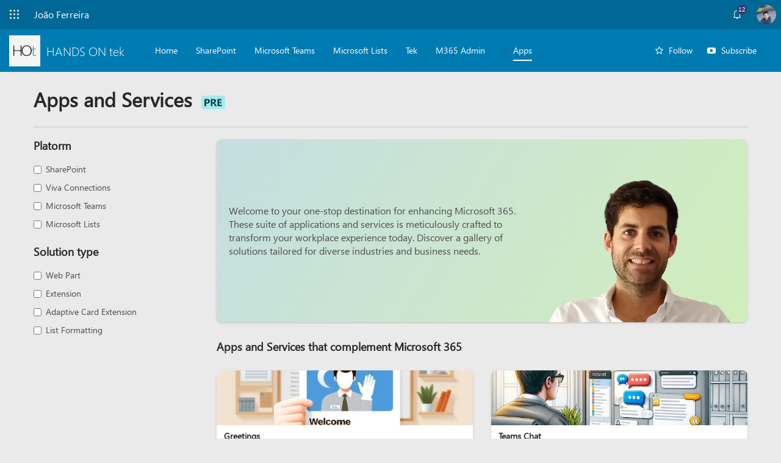

--- FILE ---
content_type: text/html
request_url: https://handsontek.net/apps/
body_size: 5274
content:
<html lang="en">

<head>

    <!-- Primary Meta Tags -->
    <title>HANDS ON tek | Apps and Services</title>
    <meta name="title" content="HANDS ON tek | Apps and Services">
    <meta name="description"
        content="Enhance your Microsoft 365 experience with this app store! Discover a suite of tools, including web parts, custom applications, and list formatting solutions for SharePoint, Microsoft Teams and Microsoft Lists. Elevate collaboration and productivity today.">

    <!-- Open Graph / Facebook -->
    <meta property="og:type" content="website">
    <meta property="og:url" content="https://handsontek.net/">
    <meta property="og:title" content="HANDS ON tek | Apps & Services">
    <meta property="og:description"
        content="Enhance your Microsoft 365 experience with this app store! Discover a suite of tools, including web parts, custom applications, and list formatting solutions for SharePoint, Microsoft Teams and Microsoft Lists. Elevate collaboration and productivity today.">
    <meta property="og:image" content="https://handsontek.net/apps/greetings/images/thumb_original.jpg">

    <!-- Twitter -->
    <meta property="twitter:card" content="summary_large_image">
    <meta property="twitter:url" content="https://handsontek.net/">
    <meta property="twitter:title" content="HANDS ON tek | Apps & Services">
    <meta property="twitter:description"
        content="Enhance your Microsoft 365 experience with this app store! Discover a suite of tools, including web parts, custom applications, and list formatting solutions for SharePoint, Microsoft Teams and Microsoft Lists. Elevate collaboration and productivity today.">
    <meta property="twitter:image" content="https://handsontek.net/apps/greetings/images/thumb_original.jpg">

    <meta http-equiv="Content-Type" content="text/html; charset=UTF-8" />
    <meta name="viewport" content="width=device-width, initial-scale=1.0, maximum-scale=1.0, user-scalable=0" />


    <!-- Favicons -->

    <link rel="shortcut icon" href="assets/img/favicon.png">
    <link rel="apple-touch-icon" href="assets/img/favicon_60x60.png">
    <link rel="apple-touch-icon" sizes="76x76" href="assets/img/favicon_76x76.png">
    <link rel="apple-touch-icon" sizes="120x120" href="assets/img/favicon_120x120.png">
    <link rel="apple-touch-icon" sizes="152x152" href="assets/img/favicon_152x152.png">

    <!-- Google Web Fonts -->

    <!-- CSS Styles -->

    <link rel="stylesheet" href="assets/css/apps.css" type="text/css" media="all"/>
    <link rel="stylesheet" href="assets/css/style.css" type="text/css" media="all"/>
    <link rel="stylesheet" href="assets/css/2020.css" type="text/css" media="all"/>
    <link rel="stylesheet" href="assets/css/home.css" type="text/css" media="all"/>
    <link rel="stylesheet" href="assets/css/fabric-icons.css" type="text/css" media="all"/>
    <link rel="stylesheet" href="assets/css/mdl2-icons.min.css" type="text/css" media="all"/>
    <link rel="stylesheet" href="assets/css/font-awesome.min.css?ver=4.5.31" type="text/css" media="all">

    <!-- JS Libraries -->

    <script src="assets/js/jquery-1.11.3.min.js"></script>
    <script src="assets/js/isotope.pkgd.js"></script>
    <script src="assets/js/BindMENU.js"></script>
    <script src="assets/js/apps.js?v=1"></script>
    <script src="assets/js/themeInitialization.js"></script>
    <script type="text/javascript">
        (function(c,l,a,r,i,t,y){
            c[a]=c[a]||function(){(c[a].q=c[a].q||[]).push(arguments)};
            t=l.createElement(r);t.async=1;t.src="https://www.clarity.ms/tag/"+i;
            y=l.getElementsByTagName(r)[0];y.parentNode.insertBefore(t,y);
        })(window, document, "clarity", "script", "m86dwk4vhp");
    </script>

    <script async src="https://pagead2.googlesyndication.com/pagead/js/adsbygoogle.js?client=ca-pub-1850236640894525"
    crossorigin="anonymous"></script>

    <!-- Global site tag (gtag.js) - Google Analytics -->

    <script async src="https://www.googletagmanager.com/gtag/js?id=G-KWPM3Q28JZ"></script>
    <script>
        window.dataLayer = window.dataLayer || [];
        function gtag() { dataLayer.push(arguments); }
        gtag('js', new Date());

        gtag('config', 'G-KWPM3Q28JZ');
    </script>

</head>

<body class="blog" style="padding: 0px 0px 154px;">
    <!--Apply class to body with browser version-->


    <header class="navbar navbar-static-top" role="banner">
        <div id="navHeader">
            <button id="navMenu">
                <span class="ms-Icon--WaffleOffice365 ms-icon-font-size-16" role="presentation"
                    style="display: inline-block;font-size: 16px;line-height: 2;"></span>
            </button>
            <span id="navTitle">João Ferreira</span>
            <div id="searchBar"></div>
            <div id="navAlert">
                <span class="ms-Icon--Ringer" role="presentation" style="display: inline-block; font-size: 16px;">
                    <span class="counter">12</span>
                </span>
            </div>
            <div id="notificationsBar">
                <h3>Notifications</h3>
                <ul id="rssFeed">

                </ul>
                <div class="loader"></div>
            </div>
            <div id="navProfile">
                <img src="https://handsontek.net/wp-content/themes/HANDS-ON-Lists-1/img/profile.png"
                    style="border-radius: 50%;width: 32px;height: 32px;" scale="0">
            </div>
        </div>
        <div id="mainMenuH">
            <div class="navbar-header">
                <button id="navbar-toggle" class="navbar-toggle" type="button" data-toggle="collapse"><i class="fa fa-bars"></i></button>
                <a class="navbar-brand" id="Logo" href="https://handsontek.net/">
                    <img src="https://handsontek.net/wp-content/themes/HANDS-ON-tek/img/HOt%20Logo.png"
                        scale="0">
                    <span>HANDS ON tek</span>
                </a>
            </div>
        </div>
        <nav class="collapse navbar-collapse bs-navbar-collapse" role="navigation">
            <div id="MenuH">
                <div class="menu-menu-container">
                    <ul class="menu">
                        <li id="menu-item-3933"
                            class="menu-item menu-item-type-custom menu-item-object-custom menu-item-home menu-item-3933">
                            <a href="https://handsontek.net">Home</a></li>
                        <li id="menu-item-1475"
                            class="menu-item menu-item-type-custom menu-item-object-custom menu-item-1475"><a
                                href="http://sharepoint.handsontek.net">SharePoint</a></li>
                        <li id="menu-item-3125"
                            class="menu-item menu-item-type-custom menu-item-object-custom menu-item-3125"><a
                                href="http://teams.handsontek.net">Microsoft Teams</a></li>
                        <li id="menu-item-3698"
                            class="menu-item menu-item-type-custom menu-item-object-custom menu-item-3698"><a
                                href="https://lists.handsontek.net">Microsoft Lists</a></li>
                        <li id="menu-item-3647"
                            class="menu-item menu-item-type-custom menu-item-object-custom menu-item-3647"><a
                                href="https://handsontek.net/blog">Tek</a></li>
                        <li id="menu-item-3743"
                            class="menu-item menu-item-type-custom menu-item-object-custom menu-item-3743"><a
                                href="https://m365admin.handsontek.net/">M365 Admin</a></li>
                        <li id="menu-item-3124"
                            class="menu-item menu-item-type-custom menu-item-object-custom current-menu-item menu-item-3124">
                            ✨ <a href="https://handsontek.net/apps">Apps</a></li>
                    </ul>
                </div>
            </div>
            <div id="headerActions">
                <span style="margin-right: 20px;">
                    <i data-icon-name="FavoriteStar" class="fa fa-star-o"></i>
                    <a href="https://eepurl.com/iK0beE" target="_blank"
                        style="margin-left: 5px;color: #FFF;text-decoration: none;">Follow</a>
                </span>
                <span id="subscribeYouTube" style="margin-right: 20px;">
                    <i class="fa fa-youtube-play"></i>
                    <a href="https://www.youtube.com/channel/UCIv2gXi-FqpKXeSv_8kLJug?sub_confirmation=1"
                        style="margin-left: 5px;text-decoration: none;color: #FFF;">Subscribe</a>
                </span>
            </div>
        </nav>
    </header>


    <!---MENU  End--->

    <!---SIDE MENU Start--->

    <div id="menu" class="slideOUT">
        <ul class="desktopMenu">
            <li class="menuItem">
                <a class="menuItemLink" href="https://handsontek.net">
                    <span class="menuItemIcon">
                        <svg height="18" width="18" xmlns="http://www.w3.org/2000/svg" viewBox="0 0 16 16">
                            <path d="M7.31299 1.26164C7.69849 0.897163 8.30151 0.897163 8.68701 1.26164L13.5305 5.84098C13.8302 6.12431 14 6.51853 14 6.93094V12.5002C14 13.3286 13.3284 14.0002 12.5 14.0002H10.5C9.67157 14.0002 9 13.3286 9 12.5002V10.0002C9 9.72407 8.77614 9.50021 8.5 9.50021H7.5C7.22386 9.50021 7 9.72407 7 10.0002V12.5002C7 13.3286 6.32843 14.0002 5.5 14.0002H3.5C2.67157 14.0002 2 13.3286 2 12.5002V6.93094C2 6.51853 2.1698 6.12431 2.46948 5.84098L7.31299 1.26164ZM8 1.98828L3.15649 6.56762C3.0566 6.66207 3 6.79347 3 6.93094V12.5002C3 12.7763 3.22386 13.0002 3.5 13.0002H5.5C5.77614 13.0002 6 12.7763 6 12.5002V10.0002C6 9.17179 6.67157 8.50022 7.5 8.50022H8.5C9.32843 8.50022 10 9.17179 10 10.0002V12.5002C10 12.7763 10.2239 13.0002 10.5 13.0002H12.5C12.7761 13.0002 13 12.7763 13 12.5002V6.93094C13 6.79347 12.9434 6.66207 12.8435 6.56762L8 1.98828Z" fill="currentColor"></path>
                        </svg>
                    </span>
                    <span class="menuItemText">Home</span>
                </a>
            </li>
            <li class="menuItem selected">
                <a class="menuItemLink" href="https://handsontek.net/apps">
                    <span class="menuItemIcon">
                        <svg width="18" height="18" xmlns="http://www.w3.org/2000/svg" viewBox="0 0 2048 2048" class="svg_dd790ee3" focusable="false"><path d="M1664 1664h128v384H128v-384h128v256h1408v-256zm-147-531l-557 557-557-557 90-90 403 402V128h128v1317l403-402 90 90z"></path></svg>
                    </span>
                    <span class="menuItemText">Apps &amp; Services</span>
                </a>
            </li>
            <li class="menuItem">
                <a class="menuItemLink" href="https://handsontek.net/latest-posts/">
                    <span class="menuItemIcon">
                        <svg width="18" height="18" viewBox="0 0 24 24" xmlns="http://www.w3.org/2000/svg">
                            <path d="M6.53 7.75a.75.75 0 11-1.5 0 .75.75 0 011.5 0zM5.78 15a.75.75 0 000 1.5h5a.75.75 0 100-1.5h-5zm-.75-3.25c0-.41.34-.75.75-.75h5a.75.75 0 110 1.5h-5a.75.75 0 01-.75-.75zM15 21c.94 0 1.75-.67 1.93-1.6l.48-2.4h2.84c.97 0 1.75-.78 1.75-1.75V9.26c0-1.24-1-2.25-2.25-2.26H14.5V5.25c0-1.24-1-2.25-2.25-2.25h-8C3.01 3 2 4 2 5.25v12.5C2 19.55 3.46 21 5.25 21H15zM3.5 5.25c0-.41.34-.75.75-.75h8c.41 0 .75.34.75.75v13.76c0 .17.02.33.06.49H5.25c-.97 0-1.75-.78-1.75-1.75V5.25zm11 3.25h3.11c-.04.1-.07.2-.09.32L15.46 19.1a.49.49 0 01-.96-.1V8.5zm4.5.61a.76.76 0 011.5.15v5.99c0 .14-.11.25-.25.25h-2.54L19 9.11z" fill="var(--colorNeutralForeground3)"></path>
                        </svg>
                    </span>
                    <span class="menuItemText">Latest Posts</span>
                </a>
            </li>
            <li class="menuItem">
                <a class="menuItemLink" href="#videos">
                    <span class="menuItemIcon ms-Icon--StreamLogo ms-icon-font-size-16"></span>
                    <span class="menuItemText">Latest Videos</span>
                </a>
            </li>
            <li class="menuItem">
                <a class="menuItemLink" href="#books">
                    <span class="menuItemIcon">
                        <svg width="16" height="16" viewBox="0 0 20 20" xmlns="http://www.w3.org/2000/svg">
                            <path d="m15.61 8.32-3.93-3.94-8.04 8.04-.12.13a2 2 0 0 0-.4.76l-1.1 4.06-.02.08a.5.5 0 0 0 .63.53l4.06-1.1.16-.06a2 2 0 0 0 .73-.46l8.03-8.04Zm1.57-5.5a2.78 2.78 0 0 0-3.93 0l-.87.86 3.94 3.93.86-.86.13-.14c.96-1.09.91-2.75-.13-3.8ZM11.65 3H2.5a.5.5 0 0 0 0 1h8.15l1-1Zm-3 3H2.5a.5.5 0 0 0 0 1h5.15l1-1Zm-3 3-1 1H2.5a.5.5 0 1 1 0-1h3.15Z" fill="currentColor"></path>
                        </svg>
                    </span>
                    <span class="menuItemText">M365 Books</span>
                </a>
            </li>
            <li class="menuItem">
                <a class="menuItemLink" href="https://www.linkedin.com/newsletters/7049340107866148864/">
                    <span class="menuItemIcon ms-Icon--News ms-icon-font-size-16"></span>
                    <span class="menuItemText">Newsletter</span>
                </a>
            </li>
            <li class="menuItem" style="display: none;">
                <a class="menuItemLink" href="#Posts">
                    <span class="menuItemIcon ms-Icon--FeatureFlagsLogo ms-icon-font-size-16"></span>
                    <span class="menuItemText">M365 Solutions</span>
                </a>
            </li>
            <li class="menuItem">
                <a class="menuItemLink" href="#speaking">
                    <span class="menuItemIcon">
                        <i class="mdl2 mdl2-calendar" aria-hidden="true"></i>
                    </span>
                    <span class="menuItemText">Public Speaking</span>
                </a>
            </li>
            <li class="menuItem">
                <a class="menuItemLink" href="https://handsontek.net/about">
                    <span class="menuItemIcon">
                        <i class="mdl2 mdl2-contact" aria-hidden="true"></i>
                    </span>
                    <span class="menuItemText">About</span>
                </a>
            </li>
        </ul>
        <p class="menuLabel">Blogs</p>
        <ul class="desktopMenu">
            <li class="menuItem">
                <a class="menuItemLink" href="https://handsontek.net/blog">
                    <span class="menuItemIcon">
                        <svg width="18" height="18" viewBox="0 0 20 20" xmlns="http://www.w3.org/2000/svg">
                            <path d="M7.5 11c.83 0 1.5.67 1.5 1.5v4c0 .83-.67 1.5-1.5 1.5h-4A1.5 1.5 0 0 1 2 16.5v-4c0-.83.67-1.5 1.5-1.5h4Zm9 0c.83 0 1.5.67 1.5 1.5v4c0 .83-.67 1.5-1.5 1.5h-4a1.5 1.5 0 0 1-1.5-1.5v-4c0-.83.67-1.5 1.5-1.5h4Zm-9-9C8.33 2 9 2.67 9 3.5v4C9 8.33 8.33 9 7.5 9h-4A1.5 1.5 0 0 1 2 7.5v-4C2 2.67 2.67 2 3.5 2h4Zm9 0c.83 0 1.5.67 1.5 1.5v4c0 .83-.67 1.5-1.5 1.5h-4A1.5 1.5 0 0 1 11 7.5v-4c0-.83.67-1.5 1.5-1.5h4Z" fill="currentColor"></path>
                        </svg>
                    </span>
                    <span class="menuItemText">HANDS ON tek</span>
                </a>
            </li>
            <li class="menuItem">
                <a class="menuItemLink" href="https://sharepoint.handsontek.net/">
                    <span class="menuItemIcon ms-Icon--SharepointLogo ms-icon-font-size-16"></span>
                    <span class="menuItemText">HANDS ON SharePoint</span>
                </a>
            </li>
            <li class="menuItem">
                <a class="menuItemLink" href="https://teams.handsontek.net/">
                    <span class="menuItemIcon ms-Icon--TeamsLogo ms-icon-font-size-16"></span>
                    <span class="menuItemText">HANDS ON Teams</span>
                </a>
            </li>
            <li class="menuItem">
                <a class="menuItemLink" href="https://lists.handsontek.net/">
                    <span class="menuItemIcon">
                        <svg height="18" width="18" xmlns="http://www.w3.org/2000/svg" viewBox="0 0 16 16">
                            <path d="M13.5858 12H5V14H11.5858L13.5858 12ZM5 15H4H3C1.89543 15 1 14.1046 1 13V12V11V9V8V6V5V4L4 1H13C14.1046 1 15 1.89543 15 3V5V6V8V9V11V12L12 15H5ZM14 11V9H5V11H14ZM14 8V6H5V8H14ZM14 5V3C14 2.44772 13.5523 2 13 2H4.41421L2 4.41421V5H4H5H14ZM2 6V8H4V6H2ZM2 9V11H4V9H2ZM2 12V13C2 13.5523 2.44772 14 3 14H4V12H2Z" fill="currentColor"></path>
                        </svg>
                    </span>
                    <span class="menuItemText">HANDS ON Lists</span>
                </a>
            </li>
            <li class="menuItem">
                <a class="menuItemLink" href="https://m365admin.handsontek.net/">
                    <span class="menuItemIcon ms-Icon--AdminALogo ms-icon-font-size-16"></span>
                    <span class="menuItemText">M365 Admin</span>
                </a>
            </li>
            <li class="menuItem">
                <a class="menuItemLink" href="https://unselfishtravel.blog">
                    <span class="menuItemIcon ms-Icon--People ms-icon-font-size-16"></span>
                    <span class="menuItemText">Unselfish Travel Blog</span>
                </a>
            </li>
        </ul>
    </div>

    <!---SIDE MENU End--->


    <!---FILTER MENU Start--->

    <div id="filtersMenu" class="slideOUT">
        <h3 class="menuTitle">Platorm</h3>

            <div class="control-group filter-control-group menuFilters">
                <div class="controls">
                    <label class="checkbox">
                        <input data-filter=".sharepoint" type="checkbox"> SharePoint
                    </label>
                </div>
                <div class="controls">
                    <label class="checkbox">
                        <input data-filter=".vivaconnections" type="checkbox"> Viva Connections
                    </label>
                </div>
                <div class="controls">
                    <label class="checkbox">
                        <input data-filter=".microsoftteams" type="checkbox"> Microsoft Teams
                    </label>
                </div>
                <div class="controls">
                    <label class="checkbox">
                        <input data-filter=".microsoftlists" type="checkbox"> Microsoft Lists
                    </label>
                </div>
            </div>

            <h3 style="font-size: 18px; font-weight: 600; margin-top:25px;">Solution type</h3>

            <div class="control-group filter-control-group menuFilters">
                <div class="controls">
                    <label class="checkbox">
                        <input data-filter=".webpart" type="checkbox"> Web Part
                    </label>
                </div>
                <div class="controls">
                    <label class="checkbox">
                        <input data-filter=".extension" type="checkbox"> Extension
                    </label>
                </div>
                <div class="controls">
                    <label class="checkbox">
                        <input data-filter=".adaptivecard" type="checkbox"> Adaptive Card Extension
                    </label>
                </div>
                <div class="controls">
                    <label class="checkbox">
                        <input data-filter=".listformatting" type="checkbox"> List Formatting
                    </label>
                </div>
            </div>
</div>

    <!---FILTER MENU End--->

    <!---CONTENT Start--->
    <div class="container" id="mainContent" style="height: auto !important;">
        <div class="row" style="height: auto !important;">
            <div class="col-md-12">
                <h1 class="title">Apps and Services
                    <img src="assets/images/pre.png" style="width: 50px; margin-top: 5px;">
                </h1>
                <button id="filterToggle"><i class="fa fa-filter" aria-hidden="true"></i></button>
            </div>
        </div>
        <div class="row" style="height: auto !important;">
            <div class="hidden-xs col-sm-3" id="filter">

                <h3 class="menuTitle">Platorm</h3>

                <div class="control-group filter-control-group menuFilters">
                    <div class="controls">
                        <label class="checkbox">
                            <input data-filter=".sharepoint" type="checkbox"> SharePoint
                        </label>
                    </div>
                    <div class="controls">
                        <label class="checkbox">
                            <input data-filter=".vivaconnections" type="checkbox"> Viva Connections
                        </label>
                    </div>
                    <div class="controls">
                        <label class="checkbox">
                            <input data-filter=".microsoftteams" type="checkbox"> Microsoft Teams
                        </label>
                    </div>
                    <div class="controls">
                        <label class="checkbox">
                            <input data-filter=".microsoftlists" type="checkbox"> Microsoft Lists
                        </label>
                    </div>
                </div>

                <h3 style="font-size: 18px; font-weight: 600; margin-top:25px;">Solution type</h3>

                <div class="control-group filter-control-group menuFilters">
                    <div class="controls">
                        <label class="checkbox">
                            <input data-filter=".webpart" type="checkbox"> Web Part
                        </label>
                    </div>
                    <div class="controls">
                        <label class="checkbox">
                            <input data-filter=".extension" type="checkbox"> Extension
                        </label>
                    </div>
                    <div class="controls">
                        <label class="checkbox">
                            <input data-filter=".adaptivecard" type="checkbox"> Adaptive Card Extension
                        </label>
                    </div>
                    <div class="controls">
                        <label class="checkbox">
                            <input data-filter=".listformatting" type="checkbox"> List Formatting
                        </label>
                    </div>
                </div>

            </div>


            <div class="col-xs-12 col-sm-9" id="bt-content" role="main" style="height: auto !important;">

                <div id="banner" class="hidden-xs">
                    <p>Welcome to your one-stop destination for enhancing Microsoft 365. These suite of applications and services is meticulously crafted to transform your workplace experience today. Discover a gallery of solutions tailored for diverse industries and business needs.</p>
                    <img src="assets/images/banner.png">
                </div>

                <h3 class="menuTitle">Apps and Services that complement Microsoft 365</h3>
                <div id="appsContainer">
                    <div class="sp-field-customFormatter sp-card-container sharepoint webpart" style="width: 195px; position: absolute; left: 0px; top: 0px;">
                        <a title="Enhance your SharePoint intranet with the Greetings Web Part – a personalized touch that greets users by name and delivers custom welcome messages. Fully customizable to reflect your company’s spirit!" class="sp-card-defaultClickButton" role="presentation" href="./greetings/">
                            <div class="sp-card-subContainer">
                                <div class="sp-card-previewColumnContainer">
                                    <div style="background-image: url('./greetings/images/thumb.jpg');" class="sp-card-imageContainer"></div>
                                </div>
                                <div class="sp-card-displayColumnContainer-title">
                                    <span title="">Greetings</span>
                                </div>
                                <div class="sp-card-displayColumnContainer-description">
                                    <span title="">Enhance your SharePoint intranet with the Greetings Web Part – a personalized touch that greets users by name and delivers custom welcome messages. Fully customizable to reflect your company’s spirit!</span>
                                </div>
                            </div>
                        </a>
                    </div>               
                
                    <div class="sp-field-customFormatter sp-card-container sharepoint extension" style="width: 195px; position: absolute; left: 225px; top: 0px;">
                        <a title="Seamlessly integrate Microsoft Teams chats into your SharePoint intranet with this innovative solution. Enhance collaboration and productivity by accessing and managing conversations directly within SharePoint. Try it now and transform your team’s communication!" class="sp-card-defaultClickButton" role="presentation" href="./teamschat/">
                            <div class="sp-card-subContainer">
                                <div class="sp-card-previewColumnContainer">
                                    <div style="background-image: url('./teamschat/images/thumb.jpg');" class="sp-card-imageContainer"></div>
                                </div>
                                <div class="sp-card-displayColumnContainer-title">
                                    <span title="">Teams Chat</span>
                                </div>
                                <div class="sp-card-displayColumnContainer-description">
                                    <span title="">Seamlessly integrate Microsoft Teams chats into your SharePoint intranet with this innovative solution. Enhance collaboration and productivity by accessing and managing conversations directly within SharePoint. Try it now and transform your team’s communication!</span>
                                </div>
                            </div>
                        </a>
                    </div>    

                    <div class="sp-field-customFormatter sp-card-container sharepoint extension" style="width: 195px; position: absolute; left: 225px; top: 0px;">
                        <a title="Enhance collaboration with this SharePoint extension, seamlessly sharing SharePoint pages into Microsoft Teams. Share content effortlessly, streamline workflows, and foster team synergy with just a click." class="sp-card-defaultClickButton" role="presentation" href="./sharetoteams/">
                            <div class="sp-card-subContainer">
                                <div class="sp-card-previewColumnContainer">
                                    <div style="background-image: url('./sharetoteams/images/thumb.jpg');" class="sp-card-imageContainer"></div>
                                </div>
                                <div class="sp-card-displayColumnContainer-title">
                                    <span title="">Share to Teams</span>
                                </div>
                                <div class="sp-card-displayColumnContainer-description">
                                    <span title="">Enhance collaboration with this SharePoint extension, seamlessly sharing SharePoint pages into Microsoft Teams. Share content effortlessly, streamline workflows, and foster team synergy with just a click.</span>
                                </div>
                            </div>
                        </a>
                    </div>    

                    <div class="sp-field-customFormatter sp-card-container microsoftlists sharepoint listformatting" style="width: 195px; position: absolute; left: 225px; top: 0px;">
                        <a title="The ultimate to-do list solution for Microsoft Lists and SharePoint, built with a sophisticated JSON-based view formatting system that allows users to customize their lists with the user-friendly interface of Microsoft To Do." class="sp-card-defaultClickButton" role="presentation" href="./todo/">
                            <div class="sp-card-subContainer">
                                <div class="sp-card-previewColumnContainer">
                                    <div style="background-image: url('./todo/images/thumb.jpg');" class="sp-card-imageContainer"></div>
                                </div>
                                <div class="sp-card-displayColumnContainer-title">
                                    <span title="">To Do List Formatting</span>
                                </div>
                                <div class="sp-card-displayColumnContainer-description">
                                    <span title="">The ultimate to-do list solution for Microsoft Lists and SharePoint, built with a sophisticated JSON-based view formatting system that allows users to customize their lists with the user-friendly interface of Microsoft To Do.</span>
                                </div>
                            </div>
                        </a>
                    </div>    

                </div>


            </div>
        </div>

    </div>
    </div>
    <!---CONTENT End--->


    <!---FOOTER Start--->
    <footer class="bs-footer" style="display:none;">
        <div class="container">
            <div class="footer-links">
                <span id="Copyright"><span class="Copyright"></span></span>
            </div>
        </div>
    </footer>
</body>

</html>

--- FILE ---
content_type: text/html; charset=utf-8
request_url: https://www.google.com/recaptcha/api2/aframe
body_size: 266
content:
<!DOCTYPE HTML><html><head><meta http-equiv="content-type" content="text/html; charset=UTF-8"></head><body><script nonce="cJC6gh0rgxO8LT7sTHjPAw">/** Anti-fraud and anti-abuse applications only. See google.com/recaptcha */ try{var clients={'sodar':'https://pagead2.googlesyndication.com/pagead/sodar?'};window.addEventListener("message",function(a){try{if(a.source===window.parent){var b=JSON.parse(a.data);var c=clients[b['id']];if(c){var d=document.createElement('img');d.src=c+b['params']+'&rc='+(localStorage.getItem("rc::a")?sessionStorage.getItem("rc::b"):"");window.document.body.appendChild(d);sessionStorage.setItem("rc::e",parseInt(sessionStorage.getItem("rc::e")||0)+1);localStorage.setItem("rc::h",'1769248285761');}}}catch(b){}});window.parent.postMessage("_grecaptcha_ready", "*");}catch(b){}</script></body></html>

--- FILE ---
content_type: text/css
request_url: https://handsontek.net/apps/assets/css/apps.css
body_size: 1620
content:
.title{
    font-size: 32px;
    font-weight: 600;
    border-bottom: 1px solid #c7c6c5;
    margin-bottom: 0px;
    padding-bottom: 20px;
    margin-top: 0px!important;
}

#bt-sidebar{
    float: left!important;
}

.menuTitle{
    font-size: 18px; 
    font-weight: 600;
}

#bt-content h3.menuTitle {
    margin-top: 30px;
}

.menuFilters{
    margin-top: 20px; 
    margin-left: 20;
}

.menuFilters label{
    font-size: 14px; 
    font-weight: 400;
}

#appsContainer{
    margin-top: 30px;
}

.sp-card-container{
    margin-bottom: 30px;
    padding: 0px;
    overflow: hidden;
    box-sizing: border-box;
    /* max-width: 25%; */
    height: 200px;
    background-color: rgb(255, 255, 255);
    border-radius: 8px;
    box-shadow: rgba(0, 0, 0, 0.133) 0px 1.6px 3.6px 0px, rgba(0, 0, 0, 0.11) 0px 0.3px 0.9px 0px;
    width: 195px;
    position: absolute;
    left: 0px;
    top: 0px;
}

.sp-card-container:hover {
    box-shadow: rgba(0, 0, 0, 0.133) 0px 3.2px 7.2px 0px, rgba(0, 0, 0, 0.11) 0px 0.6px 1.8px 0px;
}

.sp-card-subContainer{
    border-radius: 8px;
}

.sp-card-imageContainer{
    height: 45%;
    overflow: hidden;
    display: block;
    background-size: cover;
    background-position: center center;
}

.sp-card-displayColumnContainer-title{
    margin: 8px 12px 20px 12px;
    display:inline-block;
}

.sp-card-displayColumnContainer-title span{
    display: inline-block;
    font-size: 14px;
    line-height: 20px;
    position: absolute;
    max-width: 160px;
    overflow: hidden;
    text-overflow: ellipsis;
    white-space: nowrap;
    color: #242424;
    font-weight: 600;
}

.sp-card-displayColumnContainer-description {
    margin: 8px 12px 19px 12px;
    display:inline-block;
}

.sp-card-displayColumnContainer-description span {
    font-size: 13px;
    font-weight: 400;
    overflow: hidden;
    -webkit-line-clamp: 3;
    display: -webkit-box;
    word-break: break-word;
    color: #242424;
    -webkit-box-orient: vertical;
}


#menu{
    top: 49px;
    z-index: 9999!important;
}

.post-item:hover .post-content {
    box-shadow: 0 0 30px 0 rgba(0, 0, 0, 0.3);
}

.post-item .post-content {
    box-shadow: 0 0 30px 0 rgba(0, 0, 0, 0.1);
}

.navbar-toggle {
    margin-right: -6px!important;
}

@media (max-width:1120px) {
    #headerActions{
        display: none;
    }
}

@media (max-width:936px) {
    #menuH{
        display: none!important;
    }

    .navbar-toggle{
        display: block!important;
        margin-top: 10px;
        float: right;
        margin-right: 15px;
        padding: 9px 10px;
        margin-top: 8px;
        margin-bottom: 8px;
        background-color: transparent;
        background-image: none;
        border: 1px solid transparent;
        border-radius: 4px; 
        position: absolute!important;
        right: 15px;
        top: 55px;
    }

    .navbar-toggle i{
        font-size: 21px;
    } 

    #mainMenuH, .navbar-header{
        height: 70px!important;
    }

    #Logo img {
        max-width: 51px!important;
        height: auto!important;
        max-height: 51px!important;
    }

    #Logo>span {
        left: 10px;
        position: relative;
        color: #FFF;
        font-size: 20px;
        transition: all 0.3s ease 0s !important;
        line-height: 50px;
        font-family: SegoeUI-Light;
    }

    .container{
        width: 100%;
    }

    #section1 video {
        margin-top:0;
        margin-bottom: 20px;
    }
}

@media (max-width: 767px) {
    #Logo span {
        line-height: 20px;
        top: 10px!important;
    }
}

#filtersMenu{
    width: 240px;
    background-color: #FFF;
    height: 100%;
    position: fixed;
    z-index: 9999;
    padding: 0 20px;
    top: 49px;
}

#filterToggle{
    position: absolute;
    top: 10px;
    right: 20px;
    font-size: 21px;
    background: transparent;
    border: none;
    display: none;
    height: 21px;
}

#filterToggle i{
    position: absolute;
    top: 0;
    right: 0;
    font-size: 21px;
    background: transparent;
    border: none;
    color: #242424;
}

@media (max-width: 764px) {
    #filterToggle{
        display: block;
    }

    .title{
        margin-top:0!important;
    }
}

#banner{
    height: 300px;
    background: linear-gradient(122.54deg, rgba(45, 175, 192, 0.2) 0%, rgba(112, 255, 0, 0.2) 100%);
    margin-top: 20px;
    border-radius: 8px;
    position: relative;
    box-shadow: rgba(0, 0, 0, 0.133) 0px 1.6px 3.6px 0px, rgba(0, 0, 0, 0.11) 0px 0.3px 0.9px 0px;
}

#banner p{
    font-size: 14px;
    margin: 0;
    position: absolute;
    top: 50%;
    -ms-transform: translateY(-50%);
    transform: translateY(-50%);
    padding: 0 20px;
    font-size: 16px;
    width: 60%;
}

#banner img{
    float: right;
    width: 320px;
    margin-top: 65px;
    margin-right: 15px;
}

@media (min-width: 768px) {
    .container {
        width: 98%!important;
    }
}

#backApps{
    color:#006896
}

#backApps span{
    text-decoration: none;
    color:#006896
}


#section1{
    margin-top: 30px;
}

#section2{
    margin-top: 10px;
    margin-bottom: 150px
}

.appTitle{
    font-size: 24px;
    font-weight: 600;
    margin-top: 0;
}

.titleSummary{
    font-size: 14px;
}

a.download{
    margin-top: 20px;
    border-radius: 4px;
    width: 150px;
    font-size: 14px;
    font-weight: 600;
    height: 30px;
    line-height: 15px;
    margin-bottom: 30px;
    margin-right: 10px;
}

a.donate{
    margin-top: 20px;
    border-radius: 4px;
    width: 150px;
    font-size: 14px;
    font-weight: 600;
    height: 30px;
    line-height: 15px;
    margin-bottom: 30px;
    margin-right: 10px;
    color: #006896;
    background-color: transparent;
    border: 1px solid #006896;
}

.panel-body{
    padding: 15px 5px!important;
}

.nav-tabs>li.active>a, .nav-tabs>li.active>a:hover, .nav-tabs>li.active>a:focus {
    color: #242424!important;
    font-weight: 600!important;
}

.nav-tabs>li>a, .nav-tabs>li>a:hover, .nav-tabs>li>a:focus {
    color: #242424!important;
}

.slider{
    margin-bottom: 20px;
}

.detailsLabel{
    color:#605e5c;
}

.alert-success.services {
    border-color: #d6e9c6;
    color: #3c763d;
    background: linear-gradient(122.54deg, rgba(45, 175, 192, 0.2) 0%, rgba(112, 255, 0, 0.2) 100%);
    box-shadow: rgba(0, 0, 0, 0.133) 0px 1.6px 3.6px 0px, rgba(0, 0, 0, 0.11) 0px 0.3px 0.9px 0px;
    border: none;
}


.services .alertTitle{
    font-size: 15px;
}

.services .alertDetail{
    color: #242424;
}

.services a{
    margin-top: 10px;
    height: 30px;
    line-height: 15px;
    border-radius: 4px;
    background: transparent;
    color: #3c763d;
    border: 1px solid #3c763d;
    font-size: 14px;
    width: 100px;
}

.services a:hover, .services a:active, .services a:focus{
    margin-top: 10px;
    height: 30px;
    line-height: 15px;
    border-radius: 4px;
    background: #3c763d;
    color: #FFF;
    border: 1px solid #3c763d;
    font-size: 14px;
    width: 100px;
}

.services a i{
    font-size: 11px;
    margin-left: 5px;
}

.carousel-inner {
    border-radius: 4px;
}

.productTabs{
    display: flex;
    justify-content: center;
}

.nav-tabs{
    border:none!important;
}

ul.nav.nav-tabs .active{
    border:none!important;
}

ul.nav.nav-tabs .active li{
    border:none!important;
}

ul.nav.nav-tabs .active a {
    background: transparent;
    border:none;
}

ul.nav.nav-tabs .active a:hover, ul.nav.nav-tabs a:hover  {
    background: transparent;
}

.nav-tabs>li.active>a, .nav-tabs>li.active>a:hover, .nav-tabs>li.active>a:focus{
    border-top:none!important;
    border-left:none!important;
    border-right:none!important;
}

.nav-tabs>li>a:hover, .nav-tabs>li>a:focus{
    border-bottom: 2px solid #c8c6c4 !important;
}

.nav-tabs>li.active>a, .nav-tabs>li.active>a:hover, .nav-tabs>li.active>a:focus{
    background-color: transparent!important;
}

.nav-tabs>li {
    padding: 10px 10px 0px 10px;
}

.nav-tabs>li.active a {
    padding: 0 0 10px 0!important;
    border-bottom: 2px solid #242424 !important;
}

.nav-tabs>li a {
    padding: 0 0 10px 0!important;
}

.nav-tabs>li>a.active:hover {
    border-color: #242424!important;
}

h3.tabsTitle {
    font-size: 20px;
    margin-bottom: 20px;
    font-weight: 600;
    margin-top: 10px;
}

.controls label:hover, .controls input:hover{
    cursor: pointer;
}

#about li{
    margin-bottom:10px;
}

#section1 video{
    border-radius: 4px;
    margin-top:10px;
}

.changeLog{
    margin-top: 20px;
}

.changelog table{
    font-size: 14px;
}

#section1 .singleImage{
    border-radius: 4px;
}

--- FILE ---
content_type: text/css
request_url: https://handsontek.net/apps/assets/css/style.css
body_size: 27202
content:
/*

Theme Name: HANDS ON tek

Theme URI: https://handsontek.net

Author: João Ferreira

Author URI: https://handsontek.net

Description: HANDS ON Lists 2020.

Version: 1.0.0.0

License: xxxxxxxxxxxxxxxx

License URI: https://handsontek.net

Tags: HANDS ON tek

*/

@font-face {
    font-family: 'SegoeUI-Regular';
    font-style: normal;
    font-weight: 400;
    src: url('../fonts/SegoeUI-Regular.eot');
    /* IE9 Compat Modes */
    src: url('../fonts/SegoeUI-Regular.ttf') format('truetype')/* Safari, Android, iOS */
    , url('../fonts/SegoeUI-Regular.ttf') format('truetype')/* Safari, Android, iOS */
    , url('../fonts/SegoeUI-Regular.woff') format('woff')/* Pretty Modern Browsers */
    , url('../fonts/SegoeUI-Regular.svg#SegoeUI-Regular') format('svg')/* Legacy iOS */
}

@font-face {
    font-family: 'SegoeUI-Light';
    font-style: normal;
    font-weight: 400;
    src: url('../fonts/SegoeUI-Light.eot');
    /* IE9 Compat Modes */
    src: url('../fonts/SegoeUI-Light.ttf') format('truetype')/* Safari, Android, iOS */
    , url('../fonts/SegoeUI-Light.ttf') format('truetype')/* Safari, Android, iOS */
    , url('../fonts/SegoeUI-Light.woff') format('woff')/* Pretty Modern Browsers */
    , url('../fonts/SegoeUI-Light.svg#SegoeUI-Light') format('svg')/* Legacy iOS */
}


/*!normalize.css v3.0.2 | MIT License | git.io/normalize */

html {
    font-family: sans-serif;
    -ms-text-size-adjust: 100%;
    -webkit-text-size-adjust: 100%;
}

body {
    margin: 0;
}

article,
aside,
details,
figcaption,
figure,
footer,
header,
hgroup,
main,
menu,
nav,
section,
summary {
    display: block;
}

audio,
canvas,
progress,
video {
    display: inline-block;
    vertical-align: baseline;
}

audio:not([controls]) {
    display: none;
    height: 0;
}

[hidden],
template {
    display: none;
}

a {
    background-color: transparent;
}

a:active,
a:hover {
    outline: 0;
}

abbr[title] {
    border-bottom: 1px dotted;
}

b,
strong {
    font-weight: bold;
}

dfn {
    font-style: italic;
}

h1 {
    font-size: 2em;
    margin: .67em 0;
}

mark {
    background: #ff0;
    color: #000;
}

small {
    font-size: 80%;
}

sub,
sup {
    font-size: 75%;
    line-height: 0;
    position: relative;
    vertical-align: baseline;
}

sup {
    top: -0.5em;
}

sub {
    bottom: -0.25em;
}

img {
    border: 0;
}

svg:not(:root) {
    overflow: hidden;
}

figure {
    margin: 1em 40px;
}

hr {
    -moz-box-sizing: content-box;
    box-sizing: content-box;
    height: 0;
}

pre {
    overflow: auto;
}

code,
kbd,
pre,
samp {
    font-family: monospace, monospace;
    font-size: 1em;
}

button,
input,
optgroup,
select,
textarea {
    color: inherit;
    font: inherit;
    margin: 0;
}

button {
    overflow: visible;
}

button,
select {
    text-transform: none;
}

button,
html input[type="button"],
input[type="reset"],
input[type="submit"] {
    -webkit-appearance: button;
    cursor: pointer;
}

button[disabled],
html input[disabled] {
    cursor: default;
}

button::-moz-focus-inner,
input::-moz-focus-inner {
    border: 0;
    padding: 0;
}

input {
    line-height: normal;
}

input[type="checkbox"],
input[type="radio"] {
    box-sizing: border-box;
    padding: 0;
}

input[type="number"]::-webkit-inner-spin-button,
input[type="number"]::-webkit-outer-spin-button {
    height: auto;
}

input[type="search"] {
    -webkit-appearance: textfield;
    -moz-box-sizing: content-box;
    -webkit-box-sizing: content-box;
    box-sizing: content-box;
}

input[type="search"]::-webkit-search-cancel-button,
input[type="search"]::-webkit-search-decoration {
    -webkit-appearance: none;
}

fieldset {
    border: 1px solid #c0c0c0;
    margin: 0 2px;
    padding: .35em .625em .75em;
}

legend {
    border: 0;
    padding: 0;
}

textarea {
    overflow: auto;
}

optgroup {
    font-weight: bold;
}

table {
    border-collapse: collapse;
    border-spacing: 0;
}

td,
th {
    padding: 0;
}


/*!Source:https://github.com/h5bp/html5-boilerplate/blob/master/src/css/main.css */

@media print {
    *,
    *:before,
    *:after {
        background: transparent!important;
        color: #000!important;
        box-shadow: none!important;
        text-shadow: none!important;
    }
    a,
    a:visited {
        text-decoration: underline;
    }
    a[href]:after {
        content: "(" attr(href) ")";
    }
    abbr[title]:after {
        content: "(" attr(title) ")";
    }
    a[href^="#"]:after,
    a[href^="javascript:"]:after {
        content: "";
    }
    pre,
    blockquote {
        border: 1px solid #999;
        page-break-inside: avoid;
    }
    thead {
        display: table-header-group;
    }
    tr,
    img {
        page-break-inside: avoid;
    }
    img {
        max-width: 100%!important;
    }
    p,
    h2,
    h3 {
        orphans: 3;
        widows: 3;
    }
    h2,
    h3 {
        page-break-after: avoid;
    }
    select {
        background: #fff!important;
    }
    .navbar {
        display: none;
    }
    .btn>.caret,
    .dropup>.btn>.caret {
        border-top-color: #000!important;
    }
    .label {
        border: 1px solid #000;
    }
    .table {
        border-collapse: collapse!important;
    }
    .table td,
    .table th {
        background-color: #fff!important;
    }
    .table-bordered th,
    .table-bordered td {
        border: 1px solid #ddd!important;
    }
}

* {
    -webkit-box-sizing: border-box;
    -moz-box-sizing: border-box;
    box-sizing: border-box;
}

*:before,
*:after {
    -webkit-box-sizing: border-box;
    -moz-box-sizing: border-box;
    box-sizing: border-box;
}

html {
    font-size: 10px;
    -webkit-tap-highlight-color: rgba(0, 0, 0, 0);
}

body {
    font-family: SegoeUI-Regular;
    font-size: 14px;
    line-height: 1.42857143;
    color: #4d4d4d;
    background-color: #fff;
}

input,
button,
select,
textarea {
    font-family: inherit;
    font-size: inherit;
    line-height: inherit;
}

a {
    color: #006896;
    text-decoration: none;
}

a:hover,
a:focus {
    color: #006896;
    text-decoration: underline;
}

a:focus {
    outline: thin dotted;
    outline: 5px auto -webkit-focus-ring-color;
    outline-offset: -2px;
}

figure {
    margin: 0;
}

img {
    vertical-align: middle;
}

.img-responsive,
.thumbnail>img,
.thumbnail a>img,
.carousel-inner>.item>img,
.carousel-inner>.item>a>img {
    display: block;
    max-width: 100%;
    height: auto;
}

.img-rounded {
    border-radius: 6px;
}

.img-thumbnail {
    padding: 4px;
    line-height: 1.42857143;
    background-color: #fff;
    border: 1px solid #ddd;
    border-radius: 4px;
    -webkit-transition: all .2s ease-in-out;
    -o-transition: all .2s ease-in-out;
    transition: all .2s ease-in-out;
    display: inline-block;
    max-width: 100%;
    height: auto;
}

.img-circle {
    border-radius: 50%;
}

hr {
    margin-top: 20px;
    margin-bottom: 20px;
    border: 0;
    border-top: 1px solid #eee;
}

.sr-only {
    position: absolute;
    width: 1px;
    height: 1px;
    margin: -1px;
    padding: 0;
    overflow: hidden;
    clip: rect(0, 0, 0, 0);
    border: 0;
}

.sr-only-focusable:active,
.sr-only-focusable:focus {
    position: static;
    width: auto;
    height: auto;
    margin: 0;
    overflow: visible;
    clip: auto;
}

h1,
h2,
h3,
h4,
h5,
h6,
.h1,
.h2,
.h3,
.h4,
.h5,
.h6 {
    font-family: SegoeUI-Regular;
    font-weight: 500;
    line-height: 1.1;
    color: #272727;
}

h1 small,
h2 small,
h3 small,
h4 small,
h5 small,
h6 small,
.h1 small,
.h2 small,
.h3 small,
.h4 small,
.h5 small,
.h6 small,
h1 .small,
h2 .small,
h3 .small,
h4 .small,
h5 .small,
h6 .small,
.h1 .small,
.h2 .small,
.h3 .small,
.h4 .small,
.h5 .small,
.h6 .small {
    font-weight: normal;
    line-height: 1;
    color: #777;
}

h1,
.h1,
h2,
.h2,
h3,
.h3 {
    margin-top: 20px;
    margin-bottom: 10px;
}

h1 small,
.h1 small,
h2 small,
.h2 small,
h3 small,
.h3 small,
h1 .small,
.h1 .small,
h2 .small,
.h2 .small,
h3 .small,
.h3 .small {
    font-size: 65%;
}

h4,
.h4,
h5,
.h5,
h6,
.h6 {
    margin-top: 10px;
    margin-bottom: 10px;
}

h4 small,
.h4 small,
h5 small,
.h5 small,
h6 small,
.h6 small,
h4 .small,
.h4 .small,
h5 .small,
.h5 .small,
h6 .small,
.h6 .small {
    font-size: 75%;
}

h1,
.h1 {
    font-size: 36px;
}

h2,
.h2 {
    font-size: 30px;
}

h3,
.h3 {
    font-size: 24px;
}

h4,
.h4 {
    font-size: 18px;
}

h5,
.h5 {
    font-size: 14px;
}

h6,
.h6 {
    font-size: 12px;
}

p {
    margin: 0 0 10px;
}

.lead {
    margin-bottom: 20px;
    font-size: 16px;
    font-weight: 300;
    line-height: 1.4;
}

@media (min-width:768px) {
    .lead {
        font-size: 21px;
    }
}

small,
.small {
    font-size: 85%;
}

mark,
.mark {
    background-color: #fcf8e3;
    padding: .2em;
}

.text-left {
    text-align: left;
}

.text-right {
    text-align: right;
}

.text-center {
    text-align: center;
}

.text-justify {
    text-align: justify;
}

.text-nowrap {
    white-space: nowrap;
}

.text-lowercase {
    text-transform: lowercase;
}

.text-uppercase {
    text-transform: uppercase;
}

.text-capitalize {
    text-transform: capitalize;
}

.text-muted {
    color: #777;
}

.text-primary {
    color: #006896;
}

a.text-primary:hover {
    color: #006896;
}

.text-success {
    color: #3c763d;
}

a.text-success:hover {
    color: #2b542c;
}

.text-info {
    color: #31708f;
}

a.text-info:hover {
    color: #245269;
}

.text-warning {
    color: #8a6d3b;
}

a.text-warning:hover {
    color: #66512c;
}

.text-danger {
    color: #a94442;
}

a.text-danger:hover {
    color: #843534;
}

.bg-primary {
    color: #fff;
    background-color: #006896;
}

a.bg-primary:hover {
    background-color: #006896;
}

.bg-success {
    background-color: #dff0d8;
}

a.bg-success:hover {
    background-color: #c1e2b3;
}

.bg-info {
    background-color: #d9edf7;
}

a.bg-info:hover {
    background-color: #afd9ee;
}

.bg-warning {
    background-color: #fcf8e3;
}

a.bg-warning:hover {
    background-color: #f7ecb5;
}

.bg-danger {
    background-color: #f2dede;
}

a.bg-danger:hover {
    background-color: #e4b9b9;
}

.page-header {
    padding-bottom: 9px;
    margin: 40px 0 20px;
    border-bottom: 1px solid #eee;
}

ul,
ol {
    margin-top: 0;
    margin-bottom: 10px;
}

ul ul,
ol ul,
ul ol,
ol ol {
    margin-bottom: 0;
}

.list-unstyled {
    padding-left: 0;
    list-style: none;
}

.list-inline {
    padding-left: 0;
    list-style: none;
    margin-left: -5px;
}

.list-inline>li {
    display: inline-block;
    padding-left: 5px;
    padding-right: 5px;
}

dl {
    margin-top: 0;
    margin-bottom: 20px;
}

dt,
dd {
    line-height: 1.42857143;
}

dt {
    font-weight: bold;
}

dd {
    margin-left: 0;
}

@media (min-width:768px) {
    .dl-horizontal dt {
        float: left;
        width: 160px;
        clear: left;
        text-align: right;
        overflow: hidden;
        text-overflow: ellipsis;
        white-space: nowrap;
    }
    .dl-horizontal dd {
        margin-left: 180px;
    }
}

abbr[title],
abbr[data-original-title] {
    cursor: help;
    border-bottom: 1px dotted #777;
}

.initialism {
    font-size: 90%;
    text-transform: uppercase;
}

blockquote {
    padding: 10px 20px;
    margin: 0 0 20px;
    font-size: 17.5px;
    border-left: 5px solid #eee;
}

blockquote p:last-child,
blockquote ul:last-child,
blockquote ol:last-child {
    margin-bottom: 0;
}

blockquote footer,
blockquote small,
blockquote .small {
    display: block;
    font-size: 80%;
    line-height: 1.42857143;
    color: #777;
}

blockquote footer:before,
blockquote small:before,
blockquote .small:before {
    content: '\2014 \00A0';
}

.blockquote-reverse,
blockquote.pull-right {
    padding-right: 15px;
    padding-left: 0;
    border-right: 5px solid #eee;
    border-left: 0;
    text-align: right;
}

.blockquote-reverse footer:before,
blockquote.pull-right footer:before,
.blockquote-reverse small:before,
blockquote.pull-right small:before,
.blockquote-reverse .small:before,
blockquote.pull-right .small:before {
    content: '';
}

.blockquote-reverse footer:after,
blockquote.pull-right footer:after,
.blockquote-reverse small:after,
blockquote.pull-right small:after,
.blockquote-reverse .small:after,
blockquote.pull-right .small:after {
    content: '\00A0 \2014';
}

address {
    margin-bottom: 20px;
    font-style: normal;
    line-height: 1.42857143;
}

code,
kbd,
pre,
samp {
    font-family: Menlo, Monaco, Consolas, "Courier New", monospace;
}

code {
    padding: 2px 4px;
    font-size: 90%;
    color: #c7254e;
    background-color: #f9f2f4;
    border-radius: 4px;
}

kbd {
    padding: 2px 4px;
    font-size: 90%;
    color: #fff;
    background-color: #333;
    border-radius: 3px;
    box-shadow: inset 0 -1px 0 rgba(0, 0, 0, 0.25);
}

kbd kbd {
    padding: 0;
    font-size: 100%;
    font-weight: bold;
    box-shadow: none;
}

pre {
    display: block;
    padding: 9.5px;
    margin: 0 0 10px;
    font-size: 13px;
    line-height: 1.42857143;
    word-break: break-all;
    word-wrap: break-word;
    color: #333;
    background-color: #f5f5f5;
    border: 1px solid #ccc;
    border-radius: 4px;
}

pre code {
    padding: 0;
    font-size: inherit;
    color: inherit;
    white-space: pre-wrap;
    background-color: transparent;
    border-radius: 0;
}

.pre-scrollable {
    max-height: 340px;
    overflow-y: scroll;
}

.container {
    margin-right: auto;
    margin-left: auto;
    padding-left: 15px;
    padding-right: 15px;
}

@media (min-width:768px) {
    .container {
        width: 750px;
    }
}

@media (min-width:992px) {
    .container {
        width: 970px;
    }
}

@media (min-width:1200px) {
    .container {
        width: 1170px;
    }
}

.container-fluid {
    margin-right: auto;
    margin-left: auto;
    padding-left: 15px;
    padding-right: 15px;
}

.row {
    margin-left: -15px;
    margin-right: -15px;
}

.col-xs-1,
.col-sm-1,
.col-md-1,
.col-lg-1,
.col-xs-2,
.col-sm-2,
.col-md-2,
.col-lg-2,
.col-xs-3,
.col-sm-3,
.col-md-3,
.col-lg-3,
.col-xs-4,
.col-sm-4,
.col-md-4,
.col-lg-4,
.col-xs-5,
.col-sm-5,
.col-md-5,
.col-lg-5,
.col-xs-6,
.col-sm-6,
.col-md-6,
.col-lg-6,
.col-xs-7,
.col-sm-7,
.col-md-7,
.col-lg-7,
.col-xs-8,
.col-sm-8,
.col-md-8,
.col-lg-8,
.col-xs-9,
.col-sm-9,
.col-md-9,
.col-lg-9,
.col-xs-10,
.col-sm-10,
.col-md-10,
.col-lg-10,
.col-xs-11,
.col-sm-11,
.col-md-11,
.col-lg-11,
.col-xs-12,
.col-sm-12,
.col-md-12,
.col-lg-12 {
    position: relative;
    min-height: 1px;
    padding-left: 15px;
    padding-right: 15px;
}

.col-xs-1,
.col-xs-2,
.col-xs-3,
.col-xs-4,
.col-xs-5,
.col-xs-6,
.col-xs-7,
.col-xs-8,
.col-xs-9,
.col-xs-10,
.col-xs-11,
.col-xs-12 {
    float: left;
}

.col-xs-12 {
    width: 100%;
}

.col-xs-11 {
    width: 91.66666667%;
}

.col-xs-10 {
    width: 83.33333333%;
}

.col-xs-9 {
    width: 75%;
}

.col-xs-8 {
    width: 66.66666667%;
}

.col-xs-7 {
    width: 58.33333333%;
}

.col-xs-6 {
    width: 50%;
}

.col-xs-5 {
    width: 41.66666667%;
}

.col-xs-4 {
    width: 33.33333333%;
}

.col-xs-3 {
    width: 25%;
}

.col-xs-2 {
    width: 16.66666667%;
}

.col-xs-1 {
    width: 8.33333333%;
}

.col-xs-pull-12 {
    right: 100%;
}

.col-xs-pull-11 {
    right: 91.66666667%;
}

.col-xs-pull-10 {
    right: 83.33333333%;
}

.col-xs-pull-9 {
    right: 75%;
}

.col-xs-pull-8 {
    right: 66.66666667%;
}

.col-xs-pull-7 {
    right: 58.33333333%;
}

.col-xs-pull-6 {
    right: 50%;
}

.col-xs-pull-5 {
    right: 41.66666667%;
}

.col-xs-pull-4 {
    right: 33.33333333%;
}

.col-xs-pull-3 {
    right: 25%;
}

.col-xs-pull-2 {
    right: 16.66666667%;
}

.col-xs-pull-1 {
    right: 8.33333333%;
}

.col-xs-pull-0 {
    right: auto;
}

.col-xs-push-12 {
    left: 100%;
}

.col-xs-push-11 {
    left: 91.66666667%;
}

.col-xs-push-10 {
    left: 83.33333333%;
}

.col-xs-push-9 {
    left: 75%;
}

.col-xs-push-8 {
    left: 66.66666667%;
}

.col-xs-push-7 {
    left: 58.33333333%;
}

.col-xs-push-6 {
    left: 50%;
}

.col-xs-push-5 {
    left: 41.66666667%;
}

.col-xs-push-4 {
    left: 33.33333333%;
}

.col-xs-push-3 {
    left: 25%;
}

.col-xs-push-2 {
    left: 16.66666667%;
}

.col-xs-push-1 {
    left: 8.33333333%;
}

.col-xs-push-0 {
    left: auto;
}

.col-xs-offset-12 {
    margin-left: 100%;
}

.col-xs-offset-11 {
    margin-left: 91.66666667%;
}

.col-xs-offset-10 {
    margin-left: 83.33333333%;
}

.col-xs-offset-9 {
    margin-left: 75%;
}

.col-xs-offset-8 {
    margin-left: 66.66666667%;
}

.col-xs-offset-7 {
    margin-left: 58.33333333%;
}

.col-xs-offset-6 {
    margin-left: 50%;
}

.col-xs-offset-5 {
    margin-left: 41.66666667%;
}

.col-xs-offset-4 {
    margin-left: 33.33333333%;
}

.col-xs-offset-3 {
    margin-left: 25%;
}

.col-xs-offset-2 {
    margin-left: 16.66666667%;
}

.col-xs-offset-1 {
    margin-left: 8.33333333%;
}

.col-xs-offset-0 {
    margin-left: 0;
}

@media (min-width:768px) {
    .col-sm-1,
    .col-sm-2,
    .col-sm-3,
    .col-sm-4,
    .col-sm-5,
    .col-sm-6,
    .col-sm-7,
    .col-sm-8,
    .col-sm-9,
    .col-sm-10,
    .col-sm-11,
    .col-sm-12 {
        float: left;
    }
    .col-sm-12 {
        width: 100%;
    }
    .col-sm-11 {
        width: 91.66666667%;
    }
    .col-sm-10 {
        width: 83.33333333%;
    }
    .col-sm-9 {
        width: 75%;
    }
    .col-sm-8 {
        width: 66.66666667%;
    }
    .col-sm-7 {
        width: 58.33333333%;
    }
    .col-sm-6 {
        width: 50%;
    }
    .col-sm-5 {
        width: 41.66666667%;
    }
    .col-sm-4 {
        width: 33.33333333%;
    }
    .col-sm-3 {
        width: 25%;
    }
    .col-sm-2 {
        width: 16.66666667%;
    }
    .col-sm-1 {
        width: 8.33333333%;
    }
    .col-sm-pull-12 {
        right: 100%;
    }
    .col-sm-pull-11 {
        right: 91.66666667%;
    }
    .col-sm-pull-10 {
        right: 83.33333333%;
    }
    .col-sm-pull-9 {
        right: 75%;
    }
    .col-sm-pull-8 {
        right: 66.66666667%;
    }
    .col-sm-pull-7 {
        right: 58.33333333%;
    }
    .col-sm-pull-6 {
        right: 50%;
    }
    .col-sm-pull-5 {
        right: 41.66666667%;
    }
    .col-sm-pull-4 {
        right: 33.33333333%;
    }
    .col-sm-pull-3 {
        right: 25%;
    }
    .col-sm-pull-2 {
        right: 16.66666667%;
    }
    .col-sm-pull-1 {
        right: 8.33333333%;
    }
    .col-sm-pull-0 {
        right: auto;
    }
    .col-sm-push-12 {
        left: 100%;
    }
    .col-sm-push-11 {
        left: 91.66666667%;
    }
    .col-sm-push-10 {
        left: 83.33333333%;
    }
    .col-sm-push-9 {
        left: 75%;
    }
    .col-sm-push-8 {
        left: 66.66666667%;
    }
    .col-sm-push-7 {
        left: 58.33333333%;
    }
    .col-sm-push-6 {
        left: 50%;
    }
    .col-sm-push-5 {
        left: 41.66666667%;
    }
    .col-sm-push-4 {
        left: 33.33333333%;
    }
    .col-sm-push-3 {
        left: 25%;
    }
    .col-sm-push-2 {
        left: 16.66666667%;
    }
    .col-sm-push-1 {
        left: 8.33333333%;
    }
    .col-sm-push-0 {
        left: auto;
    }
    .col-sm-offset-12 {
        margin-left: 100%;
    }
    .col-sm-offset-11 {
        margin-left: 91.66666667%;
    }
    .col-sm-offset-10 {
        margin-left: 83.33333333%;
    }
    .col-sm-offset-9 {
        margin-left: 75%;
    }
    .col-sm-offset-8 {
        margin-left: 66.66666667%;
    }
    .col-sm-offset-7 {
        margin-left: 58.33333333%;
    }
    .col-sm-offset-6 {
        margin-left: 50%;
    }
    .col-sm-offset-5 {
        margin-left: 41.66666667%;
    }
    .col-sm-offset-4 {
        margin-left: 33.33333333%;
    }
    .col-sm-offset-3 {
        margin-left: 25%;
    }
    .col-sm-offset-2 {
        margin-left: 16.66666667%;
    }
    .col-sm-offset-1 {
        margin-left: 8.33333333%;
    }
    .col-sm-offset-0 {
        margin-left: 0;
    }
}

@media (min-width:992px) {
    .col-md-1,
    .col-md-2,
    .col-md-3,
    .col-md-4,
    .col-md-5,
    .col-md-6,
    .col-md-7,
    .col-md-8,
    .col-md-9,
    .col-md-10,
    .col-md-11,
    .col-md-12 {
        float: left;
    }
    .col-md-12 {
        width: 100%;
    }
    .col-md-11 {
        width: 91.66666667%;
    }
    .col-md-10 {
        width: 83.33333333%;
    }
    .col-md-9 {
        width: 75%;
    }
    .col-md-8 {
        width: 66.66666667%;
    }
    .col-md-7 {
        width: 58.33333333%;
    }
    .col-md-6 {
        width: 50%;
    }
    .col-md-5 {
        width: 41.66666667%;
    }
    .col-md-4 {
        width: 33.33333333%;
    }
    .col-md-3 {
        width: 25%;
    }
    .col-md-2 {
        width: 16.66666667%;
    }
    .col-md-1 {
        width: 8.33333333%;
    }
    .col-md-pull-12 {
        right: 100%;
    }
    .col-md-pull-11 {
        right: 91.66666667%;
    }
    .col-md-pull-10 {
        right: 83.33333333%;
    }
    .col-md-pull-9 {
        right: 75%;
    }
    .col-md-pull-8 {
        right: 66.66666667%;
    }
    .col-md-pull-7 {
        right: 58.33333333%;
    }
    .col-md-pull-6 {
        right: 50%;
    }
    .col-md-pull-5 {
        right: 41.66666667%;
    }
    .col-md-pull-4 {
        right: 33.33333333%;
    }
    .col-md-pull-3 {
        right: 25%;
    }
    .col-md-pull-2 {
        right: 16.66666667%;
    }
    .col-md-pull-1 {
        right: 8.33333333%;
    }
    .col-md-pull-0 {
        right: auto;
    }
    .col-md-push-12 {
        left: 100%;
    }
    .col-md-push-11 {
        left: 91.66666667%;
    }
    .col-md-push-10 {
        left: 83.33333333%;
    }
    .col-md-push-9 {
        left: 75%;
    }
    .col-md-push-8 {
        left: 66.66666667%;
    }
    .col-md-push-7 {
        left: 58.33333333%;
    }
    .col-md-push-6 {
        left: 50%;
    }
    .col-md-push-5 {
        left: 41.66666667%;
    }
    .col-md-push-4 {
        left: 33.33333333%;
    }
    .col-md-push-3 {
        left: 25%;
    }
    .col-md-push-2 {
        left: 16.66666667%;
    }
    .col-md-push-1 {
        left: 8.33333333%;
    }
    .col-md-push-0 {
        left: auto;
    }
    .col-md-offset-12 {
        margin-left: 100%;
    }
    .col-md-offset-11 {
        margin-left: 91.66666667%;
    }
    .col-md-offset-10 {
        margin-left: 83.33333333%;
    }
    .col-md-offset-9 {
        margin-left: 75%;
    }
    .col-md-offset-8 {
        margin-left: 66.66666667%;
    }
    .col-md-offset-7 {
        margin-left: 58.33333333%;
    }
    .col-md-offset-6 {
        margin-left: 50%;
    }
    .col-md-offset-5 {
        margin-left: 41.66666667%;
    }
    .col-md-offset-4 {
        margin-left: 33.33333333%;
    }
    .col-md-offset-3 {
        margin-left: 25%;
    }
    .col-md-offset-2 {
        margin-left: 16.66666667%;
    }
    .col-md-offset-1 {
        margin-left: 8.33333333%;
    }
    .col-md-offset-0 {
        margin-left: 0;
    }
}

@media (min-width:1200px) {
    .col-lg-1,
    .col-lg-2,
    .col-lg-3,
    .col-lg-4,
    .col-lg-5,
    .col-lg-6,
    .col-lg-7,
    .col-lg-8,
    .col-lg-9,
    .col-lg-10,
    .col-lg-11,
    .col-lg-12 {
        float: left;
    }
    .col-lg-12 {
        width: 100%;
    }
    .col-lg-11 {
        width: 91.66666667%;
    }
    .col-lg-10 {
        width: 83.33333333%;
    }
    .col-lg-9 {
        width: 75%;
    }
    .col-lg-8 {
        width: 66.66666667%;
    }
    .col-lg-7 {
        width: 58.33333333%;
    }
    .col-lg-6 {
        width: 50%;
    }
    .col-lg-5 {
        width: 41.66666667%;
    }
    .col-lg-4 {
        width: 33.33333333%;
    }
    .col-lg-3 {
        width: 25%;
    }
    .col-lg-2 {
        width: 16.66666667%;
    }
    .col-lg-1 {
        width: 8.33333333%;
    }
    .col-lg-pull-12 {
        right: 100%;
    }
    .col-lg-pull-11 {
        right: 91.66666667%;
    }
    .col-lg-pull-10 {
        right: 83.33333333%;
    }
    .col-lg-pull-9 {
        right: 75%;
    }
    .col-lg-pull-8 {
        right: 66.66666667%;
    }
    .col-lg-pull-7 {
        right: 58.33333333%;
    }
    .col-lg-pull-6 {
        right: 50%;
    }
    .col-lg-pull-5 {
        right: 41.66666667%;
    }
    .col-lg-pull-4 {
        right: 33.33333333%;
    }
    .col-lg-pull-3 {
        right: 25%;
    }
    .col-lg-pull-2 {
        right: 16.66666667%;
    }
    .col-lg-pull-1 {
        right: 8.33333333%;
    }
    .col-lg-pull-0 {
        right: auto;
    }
    .col-lg-push-12 {
        left: 100%;
    }
    .col-lg-push-11 {
        left: 91.66666667%;
    }
    .col-lg-push-10 {
        left: 83.33333333%;
    }
    .col-lg-push-9 {
        left: 75%;
    }
    .col-lg-push-8 {
        left: 66.66666667%;
    }
    .col-lg-push-7 {
        left: 58.33333333%;
    }
    .col-lg-push-6 {
        left: 50%;
    }
    .col-lg-push-5 {
        left: 41.66666667%;
    }
    .col-lg-push-4 {
        left: 33.33333333%;
    }
    .col-lg-push-3 {
        left: 25%;
    }
    .col-lg-push-2 {
        left: 16.66666667%;
    }
    .col-lg-push-1 {
        left: 8.33333333%;
    }
    .col-lg-push-0 {
        left: auto;
    }
    .col-lg-offset-12 {
        margin-left: 100%;
    }
    .col-lg-offset-11 {
        margin-left: 91.66666667%;
    }
    .col-lg-offset-10 {
        margin-left: 83.33333333%;
    }
    .col-lg-offset-9 {
        margin-left: 75%;
    }
    .col-lg-offset-8 {
        margin-left: 66.66666667%;
    }
    .col-lg-offset-7 {
        margin-left: 58.33333333%;
    }
    .col-lg-offset-6 {
        margin-left: 50%;
    }
    .col-lg-offset-5 {
        margin-left: 41.66666667%;
    }
    .col-lg-offset-4 {
        margin-left: 33.33333333%;
    }
    .col-lg-offset-3 {
        margin-left: 25%;
    }
    .col-lg-offset-2 {
        margin-left: 16.66666667%;
    }
    .col-lg-offset-1 {
        margin-left: 8.33333333%;
    }
    .col-lg-offset-0 {
        margin-left: 0;
    }
}

table {
    background-color: transparent;
}

caption {
    padding-top: 8px;
    padding-bottom: 8px;
    color: #777;
    text-align: left;
}

th {
    text-align: left;
}

.table {
    width: 100%;
    max-width: 100%;
    margin-bottom: 20px;
}

.table>thead>tr>th,
.table>tbody>tr>th,
.table>tfoot>tr>th,
.table>thead>tr>td,
.table>tbody>tr>td,
.table>tfoot>tr>td {
    padding: 8px;
    line-height: 1.42857143;
    vertical-align: top;
    border-top: 1px solid #ddd;
}

.table>thead>tr>th {
    vertical-align: bottom;
    border-bottom: 2px solid #ddd;
}

.table>caption+thead>tr:first-child>th,
.table>colgroup+thead>tr:first-child>th,
.table>thead:first-child>tr:first-child>th,
.table>caption+thead>tr:first-child>td,
.table>colgroup+thead>tr:first-child>td,
.table>thead:first-child>tr:first-child>td {
    border-top: 0;
}

.table>tbody+tbody {
    border-top: 2px solid #ddd;
}

.table .table {
    background-color: #fff;
}

.table-condensed>thead>tr>th,
.table-condensed>tbody>tr>th,
.table-condensed>tfoot>tr>th,
.table-condensed>thead>tr>td,
.table-condensed>tbody>tr>td,
.table-condensed>tfoot>tr>td {
    padding: 5px;
}

.table-bordered {
    border: 1px solid #ddd;
}

.table-bordered>thead>tr>th,
.table-bordered>tbody>tr>th,
.table-bordered>tfoot>tr>th,
.table-bordered>thead>tr>td,
.table-bordered>tbody>tr>td,
.table-bordered>tfoot>tr>td {
    border: 1px solid #ddd;
}

.table-bordered>thead>tr>th,
.table-bordered>thead>tr>td {
    border-bottom-width: 2px;
}

.table-striped>tbody>tr:nth-of-type(odd) {
    background-color: #f9f9f9;
}

.table-hover>tbody>tr:hover {
    background-color: #f5f5f5;
}

table col[class*="col-"] {
    position: static;
    float: none;
    display: table-column;
}

table td[class*="col-"],
table th[class*="col-"] {
    position: static;
    float: none;
    display: table-cell;
}

.table>thead>tr>td.active,
.table>tbody>tr>td.active,
.table>tfoot>tr>td.active,
.table>thead>tr>th.active,
.table>tbody>tr>th.active,
.table>tfoot>tr>th.active,
.table>thead>tr.active>td,
.table>tbody>tr.active>td,
.table>tfoot>tr.active>td,
.table>thead>tr.active>th,
.table>tbody>tr.active>th,
.table>tfoot>tr.active>th {
    background-color: #f5f5f5;
}

.table-hover>tbody>tr>td.active:hover,
.table-hover>tbody>tr>th.active:hover,
.table-hover>tbody>tr.active:hover>td,
.table-hover>tbody>tr:hover>.active,
.table-hover>tbody>tr.active:hover>th {
    background-color: #e8e8e8;
}

.table>thead>tr>td.success,
.table>tbody>tr>td.success,
.table>tfoot>tr>td.success,
.table>thead>tr>th.success,
.table>tbody>tr>th.success,
.table>tfoot>tr>th.success,
.table>thead>tr.success>td,
.table>tbody>tr.success>td,
.table>tfoot>tr.success>td,
.table>thead>tr.success>th,
.table>tbody>tr.success>th,
.table>tfoot>tr.success>th {
    background-color: #dff0d8;
}

.table-hover>tbody>tr>td.success:hover,
.table-hover>tbody>tr>th.success:hover,
.table-hover>tbody>tr.success:hover>td,
.table-hover>tbody>tr:hover>.success,
.table-hover>tbody>tr.success:hover>th {
    background-color: #d0e9c6;
}

.table>thead>tr>td.info,
.table>tbody>tr>td.info,
.table>tfoot>tr>td.info,
.table>thead>tr>th.info,
.table>tbody>tr>th.info,
.table>tfoot>tr>th.info,
.table>thead>tr.info>td,
.table>tbody>tr.info>td,
.table>tfoot>tr.info>td,
.table>thead>tr.info>th,
.table>tbody>tr.info>th,
.table>tfoot>tr.info>th {
    background-color: #d9edf7;
}

.table-hover>tbody>tr>td.info:hover,
.table-hover>tbody>tr>th.info:hover,
.table-hover>tbody>tr.info:hover>td,
.table-hover>tbody>tr:hover>.info,
.table-hover>tbody>tr.info:hover>th {
    background-color: #c4e3f3;
}

.table>thead>tr>td.warning,
.table>tbody>tr>td.warning,
.table>tfoot>tr>td.warning,
.table>thead>tr>th.warning,
.table>tbody>tr>th.warning,
.table>tfoot>tr>th.warning,
.table>thead>tr.warning>td,
.table>tbody>tr.warning>td,
.table>tfoot>tr.warning>td,
.table>thead>tr.warning>th,
.table>tbody>tr.warning>th,
.table>tfoot>tr.warning>th {
    background-color: #fcf8e3;
}

.table-hover>tbody>tr>td.warning:hover,
.table-hover>tbody>tr>th.warning:hover,
.table-hover>tbody>tr.warning:hover>td,
.table-hover>tbody>tr:hover>.warning,
.table-hover>tbody>tr.warning:hover>th {
    background-color: #faf2cc;
}

.table>thead>tr>td.danger,
.table>tbody>tr>td.danger,
.table>tfoot>tr>td.danger,
.table>thead>tr>th.danger,
.table>tbody>tr>th.danger,
.table>tfoot>tr>th.danger,
.table>thead>tr.danger>td,
.table>tbody>tr.danger>td,
.table>tfoot>tr.danger>td,
.table>thead>tr.danger>th,
.table>tbody>tr.danger>th,
.table>tfoot>tr.danger>th {
    background-color: #f2dede;
}

.table-hover>tbody>tr>td.danger:hover,
.table-hover>tbody>tr>th.danger:hover,
.table-hover>tbody>tr.danger:hover>td,
.table-hover>tbody>tr:hover>.danger,
.table-hover>tbody>tr.danger:hover>th {
    background-color: #ebcccc;
}

.table-responsive {
    overflow-x: auto;
    min-height: .01%;
}

@media screen and (max-width:767px) {
    .table-responsive {
        width: 100%;
        margin-bottom: 15px;
        overflow-y: hidden;
        -ms-overflow-style: -ms-autohiding-scrollbar;
        border: 1px solid #ddd;
    }
    .table-responsive>.table {
        margin-bottom: 0;
    }
    .table-responsive>.table>thead>tr>th,
    .table-responsive>.table>tbody>tr>th,
    .table-responsive>.table>tfoot>tr>th,
    .table-responsive>.table>thead>tr>td,
    .table-responsive>.table>tbody>tr>td,
    .table-responsive>.table>tfoot>tr>td {
        white-space: nowrap;
    }
    .table-responsive>.table-bordered {
        border: 0;
    }
    .table-responsive>.table-bordered>thead>tr>th:first-child,
    .table-responsive>.table-bordered>tbody>tr>th:first-child,
    .table-responsive>.table-bordered>tfoot>tr>th:first-child,
    .table-responsive>.table-bordered>thead>tr>td:first-child,
    .table-responsive>.table-bordered>tbody>tr>td:first-child,
    .table-responsive>.table-bordered>tfoot>tr>td:first-child {
        border-left: 0;
    }
    .table-responsive>.table-bordered>thead>tr>th:last-child,
    .table-responsive>.table-bordered>tbody>tr>th:last-child,
    .table-responsive>.table-bordered>tfoot>tr>th:last-child,
    .table-responsive>.table-bordered>thead>tr>td:last-child,
    .table-responsive>.table-bordered>tbody>tr>td:last-child,
    .table-responsive>.table-bordered>tfoot>tr>td:last-child {
        border-right: 0;
    }
    .table-responsive>.table-bordered>tbody>tr:last-child>th,
    .table-responsive>.table-bordered>tfoot>tr:last-child>th,
    .table-responsive>.table-bordered>tbody>tr:last-child>td,
    .table-responsive>.table-bordered>tfoot>tr:last-child>td {
        border-bottom: 0;
    }
}

fieldset {
    padding: 0;
    margin: 0;
    border: 0;
    min-width: 0;
}

legend {
    display: block;
    width: 100%;
    padding: 0;
    margin-bottom: 20px;
    font-size: 21px;
    line-height: inherit;
    color: #333;
    border: 0;
    border-bottom: 1px solid #e5e5e5;
}

label {
    display: inline-block;
    max-width: 100%;
    margin-bottom: 5px;
    font-weight: bold;
}

input[type="search"] {
    -webkit-box-sizing: border-box;
    -moz-box-sizing: border-box;
    box-sizing: border-box;
}

input[type="radio"],
input[type="checkbox"] {
    margin: 4px 0 0;
    margin-top: 1px \9;
    line-height: normal;
}

input[type="file"] {
    display: block;
}

input[type="range"] {
    display: block;
    width: 100%;
}

select[multiple],
select[size] {
    height: auto;
}

input[type="file"]:focus,
input[type="radio"]:focus,
input[type="checkbox"]:focus {
    outline: thin dotted;
    outline: 5px auto -webkit-focus-ring-color;
    outline-offset: -2px;
}

output {
    display: block;
    padding-top: 7px;
    font-size: 14px;
    line-height: 1.42857143;
    color: #555;
}

.form-control {
    display: block;
    width: 100%;
}

input[type=text],
input[type=password],
input[type=datetime],
input[type=datetime-local],
input[type=date],
input[type=month],
input[type=time],
input[type=week],
input[type=number],
input[type=email],
input[type=url],
input[type=search],
input[type=tel],
input[type=color],
.form-control {
    height: 34px;
}

input[type=text],
input[type=password],
input[type=datetime],
input[type=datetime-local],
input[type=date],
input[type=month],
input[type=time],
input[type=week],
input[type=number],
input[type=email],
input[type=url],
input[type=search],
input[type=tel],
input[type=color],
select,
textarea,
.form-control {
    padding: 6px 12px;
    font-size: 14px;
    line-height: 1.42857143;
    color: #555;
    background-color: #fff;
    background-image: none;
    border: 1px solid #ccc;
    border-radius: 4px;
    -webkit-box-shadow: inset 0 1px 1px rgba(0, 0, 0, 0.075);
    box-shadow: inset 0 1px 1px rgba(0, 0, 0, 0.075);
    -webkit-transition: border-color ease-in-out .15s, box-shadow ease-in-out .15s;
    -o-transition: border-color ease-in-out .15s, box-shadow ease-in-out .15s;
    transition: border-color ease-in-out .15s, box-shadow ease-in-out .15s;
}

input[type=text]:focus,
input[type=password]:focus,
input[type=datetime]:focus,
input[type=datetime-local]:focus,
input[type=date]:focus,
input[type=month]:focus,
input[type=time]:focus,
input[type=week]:focus,
input[type=number]:focus,
input[type=email]:focus,
input[type=url]:focus,
input[type=search]:focus,
input[type=tel]:focus,
input[type=color]:focus,
select:focus,
textarea:focus,
.form-control:focus {
    border-color: #66afe9;
    outline: 0;
    -webkit-box-shadow: inset 0 1px 1px rgba(0, 0, 0, .075), 0 0 8px rgba(102, 175, 233, 0.6);
    box-shadow: inset 0 1px 1px rgba(0, 0, 0, .075), 0 0 8px rgba(102, 175, 233, 0.6);
}

input[type=text]::-moz-placeholder,
input[type=password]::-moz-placeholder,
input[type=datetime]::-moz-placeholder,
input[type=datetime-local]::-moz-placeholder,
input[type=date]::-moz-placeholder,
input[type=month]::-moz-placeholder,
input[type=time]::-moz-placeholder,
input[type=week]::-moz-placeholder,
input[type=number]::-moz-placeholder,
input[type=email]::-moz-placeholder,
input[type=url]::-moz-placeholder,
input[type=search]::-moz-placeholder,
input[type=tel]::-moz-placeholder,
input[type=color]::-moz-placeholder,
select::-moz-placeholder,
textarea::-moz-placeholder,
.form-control::-moz-placeholder {
    color: #999;
    opacity: 1;
}

input[type=text]:-ms-input-placeholder,
input[type=password]:-ms-input-placeholder,
input[type=datetime]:-ms-input-placeholder,
input[type=datetime-local]:-ms-input-placeholder,
input[type=date]:-ms-input-placeholder,
input[type=month]:-ms-input-placeholder,
input[type=time]:-ms-input-placeholder,
input[type=week]:-ms-input-placeholder,
input[type=number]:-ms-input-placeholder,
input[type=email]:-ms-input-placeholder,
input[type=url]:-ms-input-placeholder,
input[type=search]:-ms-input-placeholder,
input[type=tel]:-ms-input-placeholder,
input[type=color]:-ms-input-placeholder,
select:-ms-input-placeholder,
textarea:-ms-input-placeholder,
.form-control:-ms-input-placeholder {
    color: #999;
}

input[type=text]::-webkit-input-placeholder,
input[type=password]::-webkit-input-placeholder,
input[type=datetime]::-webkit-input-placeholder,
input[type=datetime-local]::-webkit-input-placeholder,
input[type=date]::-webkit-input-placeholder,
input[type=month]::-webkit-input-placeholder,
input[type=time]::-webkit-input-placeholder,
input[type=week]::-webkit-input-placeholder,
input[type=number]::-webkit-input-placeholder,
input[type=email]::-webkit-input-placeholder,
input[type=url]::-webkit-input-placeholder,
input[type=search]::-webkit-input-placeholder,
input[type=tel]::-webkit-input-placeholder,
input[type=color]::-webkit-input-placeholder,
select::-webkit-input-placeholder,
textarea::-webkit-input-placeholder,
.form-control::-webkit-input-placeholder {
    color: #999;
}

input[type=text][disabled],
input[type=password][disabled],
input[type=datetime][disabled],
input[type=datetime-local][disabled],
input[type=date][disabled],
input[type=month][disabled],
input[type=time][disabled],
input[type=week][disabled],
input[type=number][disabled],
input[type=email][disabled],
input[type=url][disabled],
input[type=search][disabled],
input[type=tel][disabled],
input[type=color][disabled],
select[disabled],
textarea[disabled],
.form-control[disabled],
input[type=text][readonly],
input[type=password][readonly],
input[type=datetime][readonly],
input[type=datetime-local][readonly],
input[type=date][readonly],
input[type=month][readonly],
input[type=time][readonly],
input[type=week][readonly],
input[type=number][readonly],
input[type=email][readonly],
input[type=url][readonly],
input[type=search][readonly],
input[type=tel][readonly],
input[type=color][readonly],
select[readonly],
textarea[readonly],
.form-control[readonly],
fieldset[disabled] input[type=text],
fieldset[disabled] input[type=password],
fieldset[disabled] input[type=datetime],
fieldset[disabled] input[type=datetime-local],
fieldset[disabled] input[type=date],
fieldset[disabled] input[type=month],
fieldset[disabled] input[type=time],
fieldset[disabled] input[type=week],
fieldset[disabled] input[type=number],
fieldset[disabled] input[type=email],
fieldset[disabled] input[type=url],
fieldset[disabled] input[type=search],
fieldset[disabled] input[type=tel],
fieldset[disabled] input[type=color],
fieldset[disabled] select,
fieldset[disabled] textarea,
fieldset[disabled] .form-control {
    cursor: not-allowed;
    background-color: #eee;
    opacity: 1;
}

textareainput[type=text],
textareainput[type=password],
textareainput[type=datetime],
textareainput[type=datetime-local],
textareainput[type=date],
textareainput[type=month],
textareainput[type=time],
textareainput[type=week],
textareainput[type=number],
textareainput[type=email],
textareainput[type=url],
textareainput[type=search],
textareainput[type=tel],
textareainput[type=color],
textareaselect,
textareatextarea,
textarea.form-control {
    height: auto;
}

input[type="search"] {
    -webkit-appearance: none;
}

@media screen and (-webkit-min-device-pixel-ratio:0) {
    input[type="date"],
    input[type="time"],
    input[type="datetime-local"],
    input[type="month"] {
        line-height: 34px;
    }
    input[type="date"].input-sm,
    input[type="time"].input-sm,
    input[type="datetime-local"].input-sm,
    input[type="month"].input-sm,
    .input-group-sm input[type="date"],
    .input-group-sm input[type="time"],
    .input-group-sm input[type="datetime-local"],
    .input-group-sm input[type="month"] {
        line-height: 30px;
    }
    input[type="date"].input-lg,
    input[type="time"].input-lg,
    input[type="datetime-local"].input-lg,
    input[type="month"].input-lg,
    .input-group-lg input[type="date"],
    .input-group-lg input[type="time"],
    .input-group-lg input[type="datetime-local"],
    .input-group-lg input[type="month"] {
        line-height: 46px;
    }
}

.form-group {
    margin-bottom: 15px;
}

.radio,
.checkbox {
    position: relative;
    display: block;
    margin-top: 10px;
    margin-bottom: 10px;
}

.radio label,
.checkbox label {
    min-height: 20px;
    padding-left: 20px;
    margin-bottom: 0;
    font-weight: normal;
    cursor: pointer;
}

.radio input[type="radio"],
.radio-inline input[type="radio"],
.checkbox input[type="checkbox"],
.checkbox-inline input[type="checkbox"] {
    position: absolute;
    margin-left: -20px;
    margin-top: 4px \9;
}

.radio+.radio,
.checkbox+.checkbox {
    margin-top: -5px;
}

.radio-inline,
.checkbox-inline {
    display: inline-block;
    padding-left: 20px;
    margin-bottom: 0;
    vertical-align: middle;
    font-weight: normal;
    cursor: pointer;
}

.radio-inline+.radio-inline,
.checkbox-inline+.checkbox-inline {
    margin-top: 0;
    margin-left: 10px;
}

input[type="radio"][disabled],
input[type="checkbox"][disabled],
input[type="radio"].disabled,
input[type="checkbox"].disabled,
fieldset[disabled] input[type="radio"],
fieldset[disabled] input[type="checkbox"] {
    cursor: not-allowed;
}

.radio-inline.disabled,
.checkbox-inline.disabled,
fieldset[disabled] .radio-inline,
fieldset[disabled] .checkbox-inline {
    cursor: not-allowed;
}

.radio.disabled label,
.checkbox.disabled label,
fieldset[disabled] .radio label,
fieldset[disabled] .checkbox label {
    cursor: not-allowed;
}

.form-control-static {
    padding-top: 7px;
    padding-bottom: 7px;
    margin-bottom: 0;
}

.form-control-static.input-lg,
.form-control-static.input-sm {
    padding-left: 0;
    padding-right: 0;
}

.form-control.input-sm {
    height: 30px;
    padding: 5px 10px;
    font-size: 12px;
    line-height: 1.5;
    border-radius: 3px;
}

select.form-control.input-sm {
    height: 30px;
    line-height: 30px;
}

textarea.form-control.input-sm,
select[multiple].form-control.input-sm {
    height: auto;
}

.form-group-sm .form-control {
    height: 30px;
    padding: 5px 10px;
    font-size: 12px;
    line-height: 1.5;
    border-radius: 3px;
}

select.form-group-sm .form-control {
    height: 30px;
    line-height: 30px;
}

textarea.form-group-sm .form-control,
select[multiple].form-group-sm .form-control {
    height: auto;
}

.form-group-sm .form-control-static {
    height: 30px;
    padding: 5px 10px;
    font-size: 12px;
    line-height: 1.5;
}

.form-control.input-lg {
    height: 46px;
    padding: 10px 16px;
    font-size: 18px;
    line-height: 1.3333333;
    border-radius: 6px;
}

select.form-control.input-lg {
    height: 46px;
    line-height: 46px;
}

textarea.form-control.input-lg,
select[multiple].form-control.input-lg {
    height: auto;
}

.form-group-lg .form-control {
    height: 46px;
    padding: 10px 16px;
    font-size: 18px;
    line-height: 1.3333333;
    border-radius: 6px;
}

select.form-group-lg .form-control {
    height: 46px;
    line-height: 46px;
}

textarea.form-group-lg .form-control,
select[multiple].form-group-lg .form-control {
    height: auto;
}

.form-group-lg .form-control-static {
    height: 46px;
    padding: 10px 16px;
    font-size: 18px;
    line-height: 1.3333333;
}

.has-feedback {
    position: relative;
}

.has-feedback .form-control {
    padding-right: 42.5px;
}

.form-control-feedback {
    position: absolute;
    top: 0;
    right: 0;
    z-index: 2;
    display: block;
    width: 34px;
    height: 34px;
    line-height: 34px;
    text-align: center;
    pointer-events: none;
}

.input-lg+.form-control-feedback {
    width: 46px;
    height: 46px;
    line-height: 46px;
}

.input-sm+.form-control-feedback {
    width: 30px;
    height: 30px;
    line-height: 30px;
}

.has-success .help-block,
.has-success .control-label,
.has-success .radio,
.has-success .checkbox,
.has-success .radio-inline,
.has-success .checkbox-inline,
.has-success.radio label,
.has-success.checkbox label,
.has-success.radio-inline label,
.has-success.checkbox-inline label {
    color: #3c763d;
}

.has-success .form-control {
    border-color: #3c763d;
    -webkit-box-shadow: inset 0 1px 1px rgba(0, 0, 0, 0.075);
    box-shadow: inset 0 1px 1px rgba(0, 0, 0, 0.075);
}

.has-success .form-control:focus {
    border-color: #2b542c;
    -webkit-box-shadow: inset 0 1px 1px rgba(0, 0, 0, 0.075), 0 0 6px #67b168;
    box-shadow: inset 0 1px 1px rgba(0, 0, 0, 0.075), 0 0 6px #67b168;
}

.has-success .input-group-addon {
    color: #3c763d;
    border-color: #3c763d;
    background-color: #dff0d8;
}

.has-success .form-control-feedback {
    color: #3c763d;
}

.has-warning .help-block,
.has-warning .control-label,
.has-warning .radio,
.has-warning .checkbox,
.has-warning .radio-inline,
.has-warning .checkbox-inline,
.has-warning.radio label,
.has-warning.checkbox label,
.has-warning.radio-inline label,
.has-warning.checkbox-inline label {
    color: #8a6d3b;
}

.has-warning .form-control {
    border-color: #8a6d3b;
    -webkit-box-shadow: inset 0 1px 1px rgba(0, 0, 0, 0.075);
    box-shadow: inset 0 1px 1px rgba(0, 0, 0, 0.075);
}

.has-warning .form-control:focus {
    border-color: #66512c;
    -webkit-box-shadow: inset 0 1px 1px rgba(0, 0, 0, 0.075), 0 0 6px #c0a16b;
    box-shadow: inset 0 1px 1px rgba(0, 0, 0, 0.075), 0 0 6px #c0a16b;
}

.has-warning .input-group-addon {
    color: #8a6d3b;
    border-color: #8a6d3b;
    background-color: #fcf8e3;
}

.has-warning .form-control-feedback {
    color: #8a6d3b;
}

.has-error .help-block,
.has-error .control-label,
.has-error .radio,
.has-error .checkbox,
.has-error .radio-inline,
.has-error .checkbox-inline,
.has-error.radio label,
.has-error.checkbox label,
.has-error.radio-inline label,
.has-error.checkbox-inline label {
    color: #a94442;
}

.has-error .form-control {
    border-color: #a94442;
    -webkit-box-shadow: inset 0 1px 1px rgba(0, 0, 0, 0.075);
    box-shadow: inset 0 1px 1px rgba(0, 0, 0, 0.075);
}

.has-error .form-control:focus {
    border-color: #843534;
    -webkit-box-shadow: inset 0 1px 1px rgba(0, 0, 0, 0.075), 0 0 6px #ce8483;
    box-shadow: inset 0 1px 1px rgba(0, 0, 0, 0.075), 0 0 6px #ce8483;
}

.has-error .input-group-addon {
    color: #a94442;
    border-color: #a94442;
    background-color: #f2dede;
}

.has-error .form-control-feedback {
    color: #a94442;
}

.has-success .form-control {
    border: #468847 1px solid!important;
}

.has-warning .form-control {
    border: #c09853 1px solid!important;
}

.has-error .form-control {
    border: #b94a48 1px solid!important;
}

.has-feedback label~.form-control-feedback {
    top: 25px;
}

.has-feedback label.sr-only~.form-control-feedback {
    top: 0;
}

.help-block {
    display: block;
    margin-top: 5px;
    margin-bottom: 10px;
    color: #8d8d8d;
}

@media (min-width:768px) {
    .form-inline .form-group {
        display: inline-block;
        margin-bottom: 0;
        vertical-align: middle;
    }
    .form-inline .form-control {
        display: inline-block;
        width: auto;
        vertical-align: middle;
    }
    .form-inline .form-control-static {
        display: inline-block;
    }
    .form-inline .input-group {
        display: inline-table;
        vertical-align: middle;
    }
    .form-inline .input-group .input-group-addon,
    .form-inline .input-group .input-group-btn,
    .form-inline .input-group .form-control {
        width: auto;
    }
    .form-inline .input-group>.form-control {
        width: 100%;
    }
    .form-inline .control-label {
        margin-bottom: 0;
        vertical-align: middle;
    }
    .form-inline .radio,
    .form-inline .checkbox {
        display: inline-block;
        margin-top: 0;
        margin-bottom: 0;
        vertical-align: middle;
    }
    .form-inline .radio label,
    .form-inline .checkbox label {
        padding-left: 0;
    }
    .form-inline .radio input[type="radio"],
    .form-inline .checkbox input[type="checkbox"] {
        position: relative;
        margin-left: 0;
    }
    .form-inline .has-feedback .form-control-feedback {
        top: 0;
    }
}

.form-horizontal .radio,
.form-horizontal .checkbox,
.form-horizontal .radio-inline,
.form-horizontal .checkbox-inline {
    margin-top: 0;
    margin-bottom: 0;
    padding-top: 7px;
}

.form-horizontal .radio,
.form-horizontal .checkbox {
    min-height: 27px;
}

.form-horizontal .form-group {
    margin-left: -15px;
    margin-right: -15px;
}

@media (min-width:768px) {
    .form-horizontal .control-label {
        text-align: right;
        margin-bottom: 0;
        padding-top: 7px;
    }
}

.form-horizontal .has-feedback .form-control-feedback {
    right: 15px;
}

@media (min-width:768px) {
    .form-horizontal .form-group-lg .control-label {
        padding-top: 14.333333px;
    }
}

@media (min-width:768px) {
    .form-horizontal .form-group-sm .control-label {
        padding-top: 6px;
    }
}

input[type=submit],
input[type=reset],
input[type=button],
button,
.btn {
    display: inline-block;
    margin-bottom: 0;
    font-weight: normal;
    text-align: center;
    vertical-align: middle;
    touch-action: manipulation;
    cursor: pointer;
    background-image: none;
    border: 1px solid transparent;
    white-space: nowrap;
    padding: 6px 12px;
    font-size: 14px;
    line-height: 1.42857143;
    border-radius: 4px;
    -webkit-user-select: none;
    -moz-user-select: none;
    -ms-user-select: none;
    user-select: none;
}

input[type=submit]:focus,
input[type=reset]:focus,
input[type=button]:focus,
button:focus,
.btn:focus,
input[type=submit]:active:focus,
input[type=reset]:active:focus,
input[type=button]:active:focus,
button:active:focus,
.btn:active:focus,
input[type=submit].active:focus,
input[type=reset].active:focus,
input[type=button].active:focus,
button.active:focus,
.btn.active:focus,
input[type=submit].focus,
input[type=reset].focus,
input[type=button].focus,
button.focus,
.btn.focus,
input[type=submit]:active.focus,
input[type=reset]:active.focus,
input[type=button]:active.focus,
button:active.focus,
.btn:active.focus,
input[type=submit].active.focus,
input[type=reset].active.focus,
input[type=button].active.focus,
button.active.focus,
.btn.active.focus {
    outline: thin dotted;
    outline: 5px auto -webkit-focus-ring-color;
    outline-offset: -2px;
}

input[type=submit]:hover,
input[type=reset]:hover,
input[type=button]:hover,
button:hover,
.btn:hover,
input[type=submit]:focus,
input[type=reset]:focus,
input[type=button]:focus,
button:focus,
.btn:focus,
input[type=submit].focus,
input[type=reset].focus,
input[type=button].focus,
button.focus,
.btn.focus {
    color: #fff;
    text-decoration: none;
}

input[type=submit]:active,
input[type=reset]:active,
input[type=button]:active,
button:active,
.btn:active,
input[type=submit].active,
input[type=reset].active,
input[type=button].active,
button.active,
.btn.active {
    outline: 0;
    background-image: none;
    -webkit-box-shadow: inset 0 3px 5px rgba(0, 0, 0, 0.125);
    box-shadow: inset 0 3px 5px rgba(0, 0, 0, 0.125);
}

input[type=submit].disabled,
input[type=reset].disabled,
input[type=button].disabled,
button.disabled,
.btn.disabled,
input[type=submit][disabled],
input[type=reset][disabled],
input[type=button][disabled],
button[disabled],
.btn[disabled],
fieldset[disabled] input[type=submit],
fieldset[disabled] input[type=reset],
fieldset[disabled] input[type=button],
fieldset[disabled] button,
fieldset[disabled] .btn {
    cursor: not-allowed;
    pointer-events: none;
    opacity: .65;
    filter: alpha(opacity=65);
    -webkit-box-shadow: none;
    box-shadow: none;
}

input[type=submit],
input[type=reset],
input[type=button],
button,
.btn-default {
    color: #fff;
    background-color: #006896;
    border-color: #006896;
}

input[type=submit]:hover,
input[type=reset]:hover,
input[type=button]:hover,
button:hover,
.btn-default:hover,
input[type=submit]:focus,
input[type=reset]:focus,
input[type=button]:focus,
button:focus,
.btn-default:focus,
input[type=submit].focus,
input[type=reset].focus,
input[type=button].focus,
button.focus,
.btn-default.focus,
input[type=submit]:active,
input[type=reset]:active,
input[type=button]:active,
button:active,
.btn-default:active,
input[type=submit].active,
input[type=reset].active,
input[type=button].active,
button.active,
.btn-default.active,
.open>.dropdown-toggleinput[type=submit],
.open>.dropdown-toggleinput[type=reset],
.open>.dropdown-toggleinput[type=button],
.open>.dropdown-togglebutton,
.open>.dropdown-toggle.btn-default {
    color: #fff;
    background-color: #007bb2;
    border-color: #007bb2;
}

input[type=submit]:active,
input[type=reset]:active,
input[type=button]:active,
button:active,
.btn-default:active,
input[type=submit].active,
input[type=reset].active,
input[type=button].active,
button.active,
.btn-default.active,
.open>.dropdown-toggleinput[type=submit],
.open>.dropdown-toggleinput[type=reset],
.open>.dropdown-toggleinput[type=button],
.open>.dropdown-togglebutton,
.open>.dropdown-toggle.btn-default {
    background-image: none;
}

input[type=submit].disabled,
input[type=reset].disabled,
input[type=button].disabled,
button.disabled,
.btn-default.disabled,
input[type=submit][disabled],
input[type=reset][disabled],
input[type=button][disabled],
button[disabled],
.btn-default[disabled],
fieldset[disabled] input[type=submit],
fieldset[disabled] input[type=reset],
fieldset[disabled] input[type=button],
fieldset[disabled] button,
fieldset[disabled] .btn-default,
input[type=submit].disabled:hover,
input[type=reset].disabled:hover,
input[type=button].disabled:hover,
button.disabled:hover,
.btn-default.disabled:hover,
input[type=submit][disabled]:hover,
input[type=reset][disabled]:hover,
input[type=button][disabled]:hover,
button[disabled]:hover,
.btn-default[disabled]:hover,
fieldset[disabled] input[type=submit]:hover,
fieldset[disabled] input[type=reset]:hover,
fieldset[disabled] input[type=button]:hover,
fieldset[disabled] button:hover,
fieldset[disabled] .btn-default:hover,
input[type=submit].disabled:focus,
input[type=reset].disabled:focus,
input[type=button].disabled:focus,
button.disabled:focus,
.btn-default.disabled:focus,
input[type=submit][disabled]:focus,
input[type=reset][disabled]:focus,
input[type=button][disabled]:focus,
button[disabled]:focus,
.btn-default[disabled]:focus,
fieldset[disabled] input[type=submit]:focus,
fieldset[disabled] input[type=reset]:focus,
fieldset[disabled] input[type=button]:focus,
fieldset[disabled] button:focus,
fieldset[disabled] .btn-default:focus,
input[type=submit].disabled.focus,
input[type=reset].disabled.focus,
input[type=button].disabled.focus,
button.disabled.focus,
.btn-default.disabled.focus,
input[type=submit][disabled].focus,
input[type=reset][disabled].focus,
input[type=button][disabled].focus,
button[disabled].focus,
.btn-default[disabled].focus,
fieldset[disabled] input[type=submit].focus,
fieldset[disabled] input[type=reset].focus,
fieldset[disabled] input[type=button].focus,
fieldset[disabled] button.focus,
fieldset[disabled] .btn-default.focus,
input[type=submit].disabled:active,
input[type=reset].disabled:active,
input[type=button].disabled:active,
button.disabled:active,
.btn-default.disabled:active,
input[type=submit][disabled]:active,
input[type=reset][disabled]:active,
input[type=button][disabled]:active,
button[disabled]:active,
.btn-default[disabled]:active,
fieldset[disabled] input[type=submit]:active,
fieldset[disabled] input[type=reset]:active,
fieldset[disabled] input[type=button]:active,
fieldset[disabled] button:active,
fieldset[disabled] .btn-default:active,
input[type=submit].disabled.active,
input[type=reset].disabled.active,
input[type=button].disabled.active,
button.disabled.active,
.btn-default.disabled.active,
input[type=submit][disabled].active,
input[type=reset][disabled].active,
input[type=button][disabled].active,
button[disabled].active,
.btn-default[disabled].active,
fieldset[disabled] input[type=submit].active,
fieldset[disabled] input[type=reset].active,
fieldset[disabled] input[type=button].active,
fieldset[disabled] button.active,
fieldset[disabled] .btn-default.active {
    background-color: #006896;
    border-color: #3a3d79;
}

input[type=submit] .badge,
input[type=reset] .badge,
input[type=button] .badge,
button .badge,
.btn-default .badge {
    color: #006896;
    background-color: #fff;
}

.btn-primary {
    color: #fff;
    background-color: #006896;
    border-color: #3a3d79;
}

.btn-primary:hover,
.btn-primary:focus,
.btn-primary.focus,
.btn-primary:active,
.btn-primary.active,
.open>.dropdown-toggle.btn-primary {
    color: #fff;
    background-color: #006896;
    border-color: #006896;
}

.btn-primary:active,
.btn-primary.active,
.open>.dropdown-toggle.btn-primary {
    background-image: none;
}

.btn-primary.disabled,
.btn-primary[disabled],
fieldset[disabled] .btn-primary,
.btn-primary.disabled:hover,
.btn-primary[disabled]:hover,
fieldset[disabled] .btn-primary:hover,
.btn-primary.disabled:focus,
.btn-primary[disabled]:focus,
fieldset[disabled] .btn-primary:focus,
.btn-primary.disabled.focus,
.btn-primary[disabled].focus,
fieldset[disabled] .btn-primary.focus,
.btn-primary.disabled:active,
.btn-primary[disabled]:active,
fieldset[disabled] .btn-primary:active,
.btn-primary.disabled.active,
.btn-primary[disabled].active,
fieldset[disabled] .btn-primary.active {
    background-color: #006896;
    border-color: #3a3d79;
}

.btn-primary .badge {
    color: #006896;
    background-color: #fff;
}

.btn-success {
    color: #fff;
    background-color: #5cb85c;
    border-color: #4cae4c;
}

.btn-success:hover,
.btn-success:focus,
.btn-success.focus,
.btn-success:active,
.btn-success.active,
.open>.dropdown-toggle.btn-success {
    color: #fff;
    background-color: #449d44;
    border-color: #398439;
}

.btn-success:active,
.btn-success.active,
.open>.dropdown-toggle.btn-success {
    background-image: none;
}

.btn-success.disabled,
.btn-success[disabled],
fieldset[disabled] .btn-success,
.btn-success.disabled:hover,
.btn-success[disabled]:hover,
fieldset[disabled] .btn-success:hover,
.btn-success.disabled:focus,
.btn-success[disabled]:focus,
fieldset[disabled] .btn-success:focus,
.btn-success.disabled.focus,
.btn-success[disabled].focus,
fieldset[disabled] .btn-success.focus,
.btn-success.disabled:active,
.btn-success[disabled]:active,
fieldset[disabled] .btn-success:active,
.btn-success.disabled.active,
.btn-success[disabled].active,
fieldset[disabled] .btn-success.active {
    background-color: #5cb85c;
    border-color: #4cae4c;
}

.btn-success .badge {
    color: #5cb85c;
    background-color: #fff;
}

.btn-info {
    color: #fff;
    background-color: #5bc0de;
    border-color: #46b8da;
}

.btn-info:hover,
.btn-info:focus,
.btn-info.focus,
.btn-info:active,
.btn-info.active,
.open>.dropdown-toggle.btn-info {
    color: #fff;
    background-color: #31b0d5;
    border-color: #269abc;
}

.btn-info:active,
.btn-info.active,
.open>.dropdown-toggle.btn-info {
    background-image: none;
}

.btn-info.disabled,
.btn-info[disabled],
fieldset[disabled] .btn-info,
.btn-info.disabled:hover,
.btn-info[disabled]:hover,
fieldset[disabled] .btn-info:hover,
.btn-info.disabled:focus,
.btn-info[disabled]:focus,
fieldset[disabled] .btn-info:focus,
.btn-info.disabled.focus,
.btn-info[disabled].focus,
fieldset[disabled] .btn-info.focus,
.btn-info.disabled:active,
.btn-info[disabled]:active,
fieldset[disabled] .btn-info:active,
.btn-info.disabled.active,
.btn-info[disabled].active,
fieldset[disabled] .btn-info.active {
    background-color: #5bc0de;
    border-color: #46b8da;
}

.btn-info .badge {
    color: #5bc0de;
    background-color: #fff;
}

.btn-warning {
    color: #fff;
    background-color: #f0ad4e;
    border-color: #eea236;
}

.btn-warning:hover,
.btn-warning:focus,
.btn-warning.focus,
.btn-warning:active,
.btn-warning.active,
.open>.dropdown-toggle.btn-warning {
    color: #fff;
    background-color: #ec971f;
    border-color: #d58512;
}

.btn-warning:active,
.btn-warning.active,
.open>.dropdown-toggle.btn-warning {
    background-image: none;
}

.btn-warning.disabled,
.btn-warning[disabled],
fieldset[disabled] .btn-warning,
.btn-warning.disabled:hover,
.btn-warning[disabled]:hover,
fieldset[disabled] .btn-warning:hover,
.btn-warning.disabled:focus,
.btn-warning[disabled]:focus,
fieldset[disabled] .btn-warning:focus,
.btn-warning.disabled.focus,
.btn-warning[disabled].focus,
fieldset[disabled] .btn-warning.focus,
.btn-warning.disabled:active,
.btn-warning[disabled]:active,
fieldset[disabled] .btn-warning:active,
.btn-warning.disabled.active,
.btn-warning[disabled].active,
fieldset[disabled] .btn-warning.active {
    background-color: #f0ad4e;
    border-color: #eea236;
}

.btn-warning .badge {
    color: #f0ad4e;
    background-color: #fff;
}

.btn-danger {
    color: #fff;
    background-color: #d9534f;
    border-color: #d43f3a;
}

.btn-danger:hover,
.btn-danger:focus,
.btn-danger.focus,
.btn-danger:active,
.btn-danger.active,
.open>.dropdown-toggle.btn-danger {
    color: #fff;
    background-color: #c9302c;
    border-color: #ac2925;
}

.btn-danger:active,
.btn-danger.active,
.open>.dropdown-toggle.btn-danger {
    background-image: none;
}

.btn-danger.disabled,
.btn-danger[disabled],
fieldset[disabled] .btn-danger,
.btn-danger.disabled:hover,
.btn-danger[disabled]:hover,
fieldset[disabled] .btn-danger:hover,
.btn-danger.disabled:focus,
.btn-danger[disabled]:focus,
fieldset[disabled] .btn-danger:focus,
.btn-danger.disabled.focus,
.btn-danger[disabled].focus,
fieldset[disabled] .btn-danger.focus,
.btn-danger.disabled:active,
.btn-danger[disabled]:active,
fieldset[disabled] .btn-danger:active,
.btn-danger.disabled.active,
.btn-danger[disabled].active,
fieldset[disabled] .btn-danger.active {
    background-color: #d9534f;
    border-color: #d43f3a;
}

.btn-danger .badge {
    color: #d9534f;
    background-color: #fff;
}

.btn-link {
    color: #006896;
    font-weight: normal;
    border-radius: 0;
}

.btn-link,
.btn-link:active,
.btn-link.active,
.btn-link[disabled],
fieldset[disabled] .btn-link {
    background-color: transparent;
    -webkit-box-shadow: none;
    box-shadow: none;
}

.btn-link,
.btn-link:hover,
.btn-link:focus,
.btn-link:active {
    border-color: transparent;
}

.btn-link:hover,
.btn-link:focus {
    color: #006896;
    text-decoration: underline;
    background-color: transparent;
}

.btn-link[disabled]:hover,
fieldset[disabled] .btn-link:hover,
.btn-link[disabled]:focus,
fieldset[disabled] .btn-link:focus {
    color: #777;
    text-decoration: none;
}

.btn-lg,
.btn-group-lg>.btn {
    padding: 10px 16px;
    font-size: 18px;
    line-height: 1.3333333;
    border-radius: 6px;
}

.btn-sm,
.btn-group-sm>.btn {
    padding: 5px 10px;
    font-size: 12px;
    line-height: 1.5;
    border-radius: 3px;
}

.btn-xs,
.btn-group-xs>.btn {
    padding: 1px 5px;
    font-size: 12px;
    line-height: 1.5;
    border-radius: 3px;
}

.btn-block {
    display: block;
    width: 100%;
}

.btn-block+.btn-block {
    margin-top: 5px;
}

input[type="submit"].btn-block,
input[type="reset"].btn-block,
input[type="button"].btn-block {
    width: 100%;
}

.fade {
    opacity: 0;
    -webkit-transition: opacity .15s linear;
    -o-transition: opacity .15s linear;
    transition: opacity .15s linear;
}

.fade.in {
    opacity: 1;
}

.collapse {
    display: none;
    visibility: hidden;
}

.collapse.in {
    display: block;
    visibility: visible;
}

tr.collapse.in {
    display: table-row;
}

tbody.collapse.in {
    display: table-row-group;
}

.collapsing {
    position: relative;
    height: 0;
    overflow: hidden;
    -webkit-transition-property: height, visibility;
    transition-property: height, visibility;
    -webkit-transition-duration: .35s;
    transition-duration: .35s;
    -webkit-transition-timing-function: ease;
    transition-timing-function: ease;
}

.caret {
    display: inline-block;
    width: 0;
    height: 0;
    margin-left: 2px;
    vertical-align: middle;
    border-top: 4px solid;
    border-right: 4px solid transparent;
    border-left: 4px solid transparent;
}

.dropup,
.dropdown {
    position: relative;
}

.dropdown-toggle:focus {
    outline: 0;
}

.dropdown-menu {
    position: absolute;
    top: 100%;
    left: 0;
    z-index: 1000;
    display: none;
    float: left;
    min-width: 160px;
    padding: 5px 0;
    margin: 2px 0 0;
    list-style: none;
    font-size: 14px;
    text-align: left;
    background-color: #fff;
    border: 1px solid #ccc;
    border: 1px solid rgba(0, 0, 0, 0.15);
    border-radius: 4px;
    -webkit-box-shadow: 0 6px 12px rgba(0, 0, 0, 0.175);
    box-shadow: 0 6px 12px rgba(0, 0, 0, 0.175);
    background-clip: padding-box;
}

.dropdown-menu.pull-right {
    right: 0;
    left: auto;
}

.dropdown-menu .divider {
    height: 1px;
    margin: 9px 0;
    overflow: hidden;
    background-color: #e5e5e5;
}

.dropdown-menu>li>a {
    display: block;
    padding: 3px 20px;
    clear: both;
    font-weight: normal;
    line-height: 1.42857143;
    color: #333;
    white-space: nowrap;
}

.dropdown-menu>li>a:hover,
.dropdown-menu>li>a:focus {
    text-decoration: none;
    color: #262626;
    background-color: #f5f5f5;
}

.dropdown-menu>.active>a,
.dropdown-menu>.active>a:hover,
.dropdown-menu>.active>a:focus {
    color: #fff;
    text-decoration: none;
    outline: 0;
    background-color: #006896;
}

.dropdown-menu>.disabled>a,
.dropdown-menu>.disabled>a:hover,
.dropdown-menu>.disabled>a:focus {
    color: #777;
}

.dropdown-menu>.disabled>a:hover,
.dropdown-menu>.disabled>a:focus {
    text-decoration: none;
    background-color: transparent;
    background-image: none;
    filter: progid: DXImageTransform.Microsoft.gradient(enabled=false);
    cursor: not-allowed;
}

.open>.dropdown-menu {
    display: block;
}

.open>a {
    outline: 0;
}

.dropdown-menu-right {
    left: auto;
    right: 0;
}

.dropdown-menu-left {
    left: 0;
    right: auto;
}

.dropdown-header {
    display: block;
    padding: 3px 20px;
    font-size: 12px;
    line-height: 1.42857143;
    color: #777;
    white-space: nowrap;
}

.dropdown-backdrop {
    position: fixed;
    left: 0;
    right: 0;
    bottom: 0;
    top: 0;
    z-index: 990;
}

.pull-right>.dropdown-menu {
    right: 0;
    left: auto;
}

.dropup .caret,
.navbar-fixed-bottom .dropdown .caret {
    border-top: 0;
    border-bottom: 4px solid;
    content: "";
}

.dropup .dropdown-menu,
.navbar-fixed-bottom .dropdown .dropdown-menu {
    top: auto;
    bottom: 100%;
    margin-bottom: 2px;
}

@media (min-width:768px) {
    .navbar-right .dropdown-menu {
        left: auto;
        right: 0;
    }
    .navbar-right .dropdown-menu-left {
        left: 0;
        right: auto;
    }
}

.btn-group,
.btn-group-vertical {
    position: relative;
    display: inline-block;
    vertical-align: middle;
}

.btn-group>.btn,
.btn-group-vertical>.btn {
    position: relative;
    float: left;
}

.btn-group>.btn:hover,
.btn-group-vertical>.btn:hover,
.btn-group>.btn:focus,
.btn-group-vertical>.btn:focus,
.btn-group>.btn:active,
.btn-group-vertical>.btn:active,
.btn-group>.btn.active,
.btn-group-vertical>.btn.active {
    z-index: 2;
}

.btn-group .btn+.btn,
.btn-group .btn+.btn-group,
.btn-group .btn-group+.btn,
.btn-group .btn-group+.btn-group {
    margin-left: -1px;
}

.btn-toolbar {
    margin-left: -5px;
}

.btn-toolbar .btn-group,
.btn-toolbar .input-group {
    float: left;
}

.btn-toolbar>.btn,
.btn-toolbar>.btn-group,
.btn-toolbar>.input-group {
    margin-left: 5px;
}

.btn-group>.btn:not(:first-child):not(:last-child):not(.dropdown-toggle) {
    border-radius: 0;
}

.btn-group>.btn:first-child {
    margin-left: 0;
}

.btn-group>.btn:first-child:not(:last-child):not(.dropdown-toggle) {
    border-bottom-right-radius: 0;
    border-top-right-radius: 0;
}

.btn-group>.btn:last-child:not(:first-child),
.btn-group>.dropdown-toggle:not(:first-child) {
    border-bottom-left-radius: 0;
    border-top-left-radius: 0;
}

.btn-group>.btn-group {
    float: left;
}

.btn-group>.btn-group:not(:first-child):not(:last-child)>.btn {
    border-radius: 0;
}

.btn-group>.btn-group:first-child:not(:last-child)>.btn:last-child,
.btn-group>.btn-group:first-child:not(:last-child)>.dropdown-toggle {
    border-bottom-right-radius: 0;
    border-top-right-radius: 0;
}

.btn-group>.btn-group:last-child:not(:first-child)>.btn:first-child {
    border-bottom-left-radius: 0;
    border-top-left-radius: 0;
}

.btn-group .dropdown-toggle:active,
.btn-group.open .dropdown-toggle {
    outline: 0;
}

.btn-group>.btn+.dropdown-toggle {
    padding-left: 8px;
    padding-right: 8px;
}

.btn-group>.btn-lg+.dropdown-toggle {
    padding-left: 12px;
    padding-right: 12px;
}

.btn-group.open .dropdown-toggle {
    -webkit-box-shadow: inset 0 3px 5px rgba(0, 0, 0, 0.125);
    box-shadow: inset 0 3px 5px rgba(0, 0, 0, 0.125);
}

.btn-group.open .dropdown-toggle.btn-link {
    -webkit-box-shadow: none;
    box-shadow: none;
}

.btn .caret {
    margin-left: 0;
}

.btn-lg .caret {
    border-width: 5px 5px 0;
    border-bottom-width: 0;
}

.dropup .btn-lg .caret {
    border-width: 0 5px 5px;
}

.btn-group-vertical>.btn,
.btn-group-vertical>.btn-group,
.btn-group-vertical>.btn-group>.btn {
    display: block;
    float: none;
    width: 100%;
    max-width: 100%;
}

.btn-group-vertical>.btn-group>.btn {
    float: none;
}

.btn-group-vertical>.btn+.btn,
.btn-group-vertical>.btn+.btn-group,
.btn-group-vertical>.btn-group+.btn,
.btn-group-vertical>.btn-group+.btn-group {
    margin-top: -1px;
    margin-left: 0;
}

.btn-group-vertical>.btn:not(:first-child):not(:last-child) {
    border-radius: 0;
}

.btn-group-vertical>.btn:first-child:not(:last-child) {
    border-top-right-radius: 4px;
    border-bottom-right-radius: 0;
    border-bottom-left-radius: 0;
}

.btn-group-vertical>.btn:last-child:not(:first-child) {
    border-bottom-left-radius: 4px;
    border-top-right-radius: 0;
    border-top-left-radius: 0;
}

.btn-group-vertical>.btn-group:not(:first-child):not(:last-child)>.btn {
    border-radius: 0;
}

.btn-group-vertical>.btn-group:first-child:not(:last-child)>.btn:last-child,
.btn-group-vertical>.btn-group:first-child:not(:last-child)>.dropdown-toggle {
    border-bottom-right-radius: 0;
    border-bottom-left-radius: 0;
}

.btn-group-vertical>.btn-group:last-child:not(:first-child)>.btn:first-child {
    border-top-right-radius: 0;
    border-top-left-radius: 0;
}

.btn-group-justified {
    display: table;
    width: 100%;
    table-layout: fixed;
    border-collapse: separate;
}

.btn-group-justified>.btn,
.btn-group-justified>.btn-group {
    float: none;
    display: table-cell;
    width: 1%;
}

.btn-group-justified>.btn-group .btn {
    width: 100%;
}

.btn-group-justified>.btn-group .dropdown-menu {
    left: auto;
}

[data-toggle="buttons"]>.btn input[type="radio"],
[data-toggle="buttons"]>.btn-group>.btn input[type="radio"],
[data-toggle="buttons"]>.btn input[type="checkbox"],
[data-toggle="buttons"]>.btn-group>.btn input[type="checkbox"] {
    position: absolute;
    clip: rect(0, 0, 0, 0);
    pointer-events: none;
}

.input-group {
    position: relative;
    display: table;
    border-collapse: separate;
}

.input-group[class*="col-"] {
    float: none;
    padding-left: 0;
    padding-right: 0;
}

.input-group .form-control {
    position: relative;
    z-index: 2;
    float: left;
    width: 100%;
    margin-bottom: 0;
}

.input-group-lg>.form-control,
.input-group-lg>.input-group-addon,
.input-group-lg>.input-group-btn>.btn {
    height: 46px;
    padding: 10px 16px;
    font-size: 18px;
    line-height: 1.3333333;
    border-radius: 6px;
}

select.input-group-lg>.form-control,
select.input-group-lg>.input-group-addon,
select.input-group-lg>.input-group-btn>.btn {
    height: 46px;
    line-height: 46px;
}

textarea.input-group-lg>.form-control,
textarea.input-group-lg>.input-group-addon,
textarea.input-group-lg>.input-group-btn>.btn,
select[multiple].input-group-lg>.form-control,
select[multiple].input-group-lg>.input-group-addon,
select[multiple].input-group-lg>.input-group-btn>.btn {
    height: auto;
}

.input-group-sm>.form-control,
.input-group-sm>.input-group-addon,
.input-group-sm>.input-group-btn>.btn {
    height: 30px;
    padding: 5px 10px;
    font-size: 12px;
    line-height: 1.5;
    border-radius: 3px;
}

select.input-group-sm>.form-control,
select.input-group-sm>.input-group-addon,
select.input-group-sm>.input-group-btn>.btn {
    height: 30px;
    line-height: 30px;
}

textarea.input-group-sm>.form-control,
textarea.input-group-sm>.input-group-addon,
textarea.input-group-sm>.input-group-btn>.btn,
select[multiple].input-group-sm>.form-control,
select[multiple].input-group-sm>.input-group-addon,
select[multiple].input-group-sm>.input-group-btn>.btn {
    height: auto;
}

.input-group-addon,
.input-group-btn,
.input-group .form-control {
    display: table-cell;
}

.input-group-addon:not(:first-child):not(:last-child),
.input-group-btn:not(:first-child):not(:last-child),
.input-group .form-control:not(:first-child):not(:last-child) {
    border-radius: 0;
}

.input-group-addon,
.input-group-btn {
    width: 1%;
    white-space: nowrap;
    vertical-align: middle;
}

.input-group-addon {
    padding: 6px 12px;
    font-size: 14px;
    font-weight: normal;
    line-height: 1;
    color: #555;
    text-align: center;
    background-color: #eee;
    border: 1px solid #ccc;
    border-radius: 4px;
}

.input-group-addon.input-sm {
    padding: 5px 10px;
    font-size: 12px;
    border-radius: 3px;
}

.input-group-addon.input-lg {
    padding: 10px 16px;
    font-size: 18px;
    border-radius: 6px;
}

.input-group-addon input[type="radio"],
.input-group-addon input[type="checkbox"] {
    margin-top: 0;
}

.input-group .form-control:first-child,
.input-group-addon:first-child,
.input-group-btn:first-child>.btn,
.input-group-btn:first-child>.btn-group>.btn,
.input-group-btn:first-child>.dropdown-toggle,
.input-group-btn:last-child>.btn:not(:last-child):not(.dropdown-toggle),
.input-group-btn:last-child>.btn-group:not(:last-child)>.btn {
    border-bottom-right-radius: 0;
    border-top-right-radius: 0;
}

.input-group-addon:first-child {
    border-right: 0;
}

.input-group .form-control:last-child,
.input-group-addon:last-child,
.input-group-btn:last-child>.btn,
.input-group-btn:last-child>.btn-group>.btn,
.input-group-btn:last-child>.dropdown-toggle,
.input-group-btn:first-child>.btn:not(:first-child),
.input-group-btn:first-child>.btn-group:not(:first-child)>.btn {
    border-bottom-left-radius: 0;
    border-top-left-radius: 0;
}

.input-group-addon:last-child {
    border-left: 0;
}

.input-group-btn {
    position: relative;
    font-size: 0;
    white-space: nowrap;
}

.input-group-btn>.btn {
    position: relative;
}

.input-group-btn>.btn+.btn {
    margin-left: -1px;
}

.input-group-btn>.btn:hover,
.input-group-btn>.btn:focus,
.input-group-btn>.btn:active {
    z-index: 2;
}

.input-group-btn:first-child>.btn,
.input-group-btn:first-child>.btn-group {
    margin-right: -1px;
}

.input-group-btn:last-child>.btn,
.input-group-btn:last-child>.btn-group {
    margin-left: -1px;
}

.nav {
    margin-bottom: 0;
    padding-left: 0;
    list-style: none;
}

.nav>li {
    position: relative;
    display: block;
}

.nav>li>a {
    position: relative;
    display: block;
    padding: 10px 15px;
}

.nav>li>a:hover,
.nav>li>a:focus {
    text-decoration: none;
    background-color: #eee;
}

.nav>li.disabled>a {
    color: #777;
}

.nav>li.disabled>a:hover,
.nav>li.disabled>a:focus {
    color: #777;
    text-decoration: none;
    background-color: transparent;
    cursor: not-allowed;
}

.nav .open>a,
.nav .open>a:hover,
.nav .open>a:focus {
    background-color: #eee;
    border-color: #006896;
}

.nav .nav-divider {
    height: 1px;
    margin: 9px 0;
    overflow: hidden;
    background-color: #e5e5e5;
}

.nav>li>a>img {
    max-width: none;
}

.nav-tabs {
    border-bottom: 1px solid #ddd;
}

.nav-tabs>li {
    float: left;
    margin-bottom: -1px;
}

.nav-tabs>li>a {
    margin-right: 2px;
    line-height: 1.42857143;
    border: 1px solid transparent;
    border-radius: 4px 4px 0 0;
}

.nav-tabs>li>a:hover {
    border-color: #eee #eee #ddd;
}

.nav-tabs>li.active>a,
.nav-tabs>li.active>a:hover,
.nav-tabs>li.active>a:focus {
    color: #555;
    background-color: #fff;
    border: 1px solid #ddd;
    border-bottom-color: transparent;
    cursor: default;
}

.nav-tabs.nav-justified {
    width: 100%;
    border-bottom: 0;
}

.nav-tabs.nav-justified>li {
    float: none;
}

.nav-tabs.nav-justified>li>a {
    text-align: center;
    margin-bottom: 5px;
}

.nav-tabs.nav-justified>.dropdown .dropdown-menu {
    top: auto;
    left: auto;
}

@media (min-width:768px) {
    .nav-tabs.nav-justified>li {
        display: table-cell;
        width: 1%;
    }
    .nav-tabs.nav-justified>li>a {
        margin-bottom: 0;
    }
}

.nav-tabs.nav-justified>li>a {
    margin-right: 0;
    border-radius: 4px;
}

.nav-tabs.nav-justified>.active>a,
.nav-tabs.nav-justified>.active>a:hover,
.nav-tabs.nav-justified>.active>a:focus {
    border: 1px solid #ddd;
}

@media (min-width:768px) {
    .nav-tabs.nav-justified>li>a {
        border-bottom: 1px solid #ddd;
        border-radius: 4px 4px 0 0;
    }
    .nav-tabs.nav-justified>.active>a,
    .nav-tabs.nav-justified>.active>a:hover,
    .nav-tabs.nav-justified>.active>a:focus {
        border-bottom-color: #fff;
    }
}

.nav-pills>li {
    float: left;
}

.nav-pills>li>a {
    border-radius: 4px;
}

.nav-pills>li+li {
    margin-left: 2px;
}

.nav-pills>li.active>a,
.nav-pills>li.active>a:hover,
.nav-pills>li.active>a:focus {
    color: #fff;
    background-color: #006896;
}

.nav-stacked>li {
    float: none;
}

.nav-stacked>li+li {
    margin-top: 2px;
    margin-left: 0;
}

.nav-justified {
    width: 100%;
}

.nav-justified>li {
    float: none;
}

.nav-justified>li>a {
    text-align: center;
    margin-bottom: 5px;
}

.nav-justified>.dropdown .dropdown-menu {
    top: auto;
    left: auto;
}

@media (min-width:768px) {
    .nav-justified>li {
        display: table-cell;
        width: 1%;
    }
    .nav-justified>li>a {
        margin-bottom: 0;
    }
}

.nav-tabs-justified {
    border-bottom: 0;
}

.nav-tabs-justified>li>a {
    margin-right: 0;
    border-radius: 4px;
}

.nav-tabs-justified>.active>a,
.nav-tabs-justified>.active>a:hover,
.nav-tabs-justified>.active>a:focus {
    border: 1px solid #ddd;
}

@media (min-width:768px) {
    .nav-tabs-justified>li>a {
        border-bottom: 1px solid #ddd;
        border-radius: 4px 4px 0 0;
    }
    .nav-tabs-justified>.active>a,
    .nav-tabs-justified>.active>a:hover,
    .nav-tabs-justified>.active>a:focus {
        border-bottom-color: #fff;
    }
}

.tab-content>.tab-pane {
    display: none;
    visibility: hidden;
}

.tab-content>.active {
    display: block;
    visibility: visible;
}

.nav-tabs .dropdown-menu {
    margin-top: -1px;
    border-top-right-radius: 0;
    border-top-left-radius: 0;
}

.navbar {
    position: relative;
    min-height: 50px;
    margin-bottom: 20px;
    border: 1px solid transparent;
}

@media (min-width:768px) {
    .navbar {
        border-radius: 4px;
    }
}

@media (min-width:768px) {
    .navbar-header {
        float: left;
    }
}

.navbar-collapse {
    overflow-x: visible;
    padding-right: 15px;
    padding-left: 15px;
    border-top: 1px solid transparent;
    box-shadow: inset 0 1px 0 rgba(255, 255, 255, 0.1);
    -webkit-overflow-scrolling: touch;
}

.navbar-collapse.in {
    overflow-y: auto;
}

@media (min-width:768px) {
    .navbar-collapse {
        width: auto;
        border-top: 0;
        box-shadow: none;
    }
    .navbar-collapse.collapse {
        display: block!important;
        visibility: visible!important;
        height: auto!important;
        padding-bottom: 0;
        overflow: visible!important;
    }
    .navbar-collapse.in {
        overflow-y: visible;
    }
    .navbar-fixed-top .navbar-collapse,
    .navbar-static-top .navbar-collapse,
    .navbar-fixed-bottom .navbar-collapse {
        padding-left: 0;
        padding-right: 0;
    }
}

.navbar-fixed-top .navbar-collapse,
.navbar-fixed-bottom .navbar-collapse {
    max-height: 340px;
}

@media (max-device-width:480px) and (orientation:landscape) {
    .navbar-fixed-top .navbar-collapse,
    .navbar-fixed-bottom .navbar-collapse {
        max-height: 200px;
    }
}

.container>.navbar-header,
.container-fluid>.navbar-header,
.container>.navbar-collapse,
.container-fluid>.navbar-collapse {
    margin-right: -15px;
    margin-left: -15px;
}

@media (min-width:768px) {
    .container>.navbar-header,
    .container-fluid>.navbar-header,
    .container>.navbar-collapse,
    .container-fluid>.navbar-collapse {
        margin-right: 0;
        margin-left: 0;
    }
}

.navbar-static-top {
    z-index: 1000;
    border-width: 0 0 1px;
}

@media (min-width:768px) {
    .navbar-static-top {
        border-radius: 0;
    }
}

.navbar-fixed-top,
.navbar-fixed-bottom {
    position: fixed;
    right: 0;
    left: 0;
    z-index: 1030;
}

@media (min-width:768px) {
    .navbar-fixed-top,
    .navbar-fixed-bottom {
        border-radius: 0;
    }
}

.navbar-fixed-top {
    top: 0;
    border-width: 0 0 1px;
}

.navbar-fixed-bottom {
    bottom: 0;
    margin-bottom: 0;
    border-width: 1px 0 0;
}

.navbar-brand {
    float: left;
    padding: 15px 15px;
    font-size: 18px;
    line-height: 20px;
    height: 50px;
}

.navbar-brand:hover,
.navbar-brand:focus {
    text-decoration: none;
}

.navbar-brand>img {
    display: block;
}

@media (min-width:768px) {
    .navbar>.container .navbar-brand,
    .navbar>.container-fluid .navbar-brand {
        margin-left: -15px;
    }
}

.navbar-toggle {
    position: relative;
    float: right;
    margin-right: 15px;
    padding: 9px 10px;
    margin-top: 8px;
    margin-bottom: 8px;
    background-color: transparent;
    background-image: none;
    border: 1px solid transparent;
    border-radius: 4px;
}

.navbar-toggle:focus {
    outline: 0;
}

.navbar-toggle .icon-bar {
    display: block;
    width: 22px;
    height: 2px;
    border-radius: 1px;
}

.navbar-toggle .icon-bar+.icon-bar {
    margin-top: 4px;
}

@media (min-width:768px) {
    .navbar-toggle {
        display: none;
    }
}

.navbar-nav {
    margin: 7.5px -15px;
}

.navbar-nav>li>a {
    padding-top: 10px;
    padding-bottom: 10px;
    line-height: 20px;
}

@media (max-width:767px) {
    .navbar-nav .open .dropdown-menu {
        position: static;
        float: none;
        width: auto;
        margin-top: 0;
        background-color: transparent;
        border: 0;
        box-shadow: none;
    }
    .navbar-nav .open .dropdown-menu>li>a,
    .navbar-nav .open .dropdown-menu .dropdown-header {
        padding: 5px 15px 5px 25px;
    }
    .navbar-nav .open .dropdown-menu>li>a {
        line-height: 20px;
    }
    .navbar-nav .open .dropdown-menu>li>a:hover,
    .navbar-nav .open .dropdown-menu>li>a:focus {
        background-image: none;
    }
}

@media (min-width:768px) {
    .navbar-nav {
        float: left;
        margin: 0;
    }
    .navbar-nav>li {
        float: left;
    }
    .navbar-nav>li>a {
        padding-top: 15px;
        padding-bottom: 15px;
    }
}

.navbar-form {
    margin-left: -15px;
    margin-right: -15px;
    padding: 10px 15px;
    border-top: 1px solid transparent;
    border-bottom: 1px solid transparent;
    -webkit-box-shadow: inset 0 1px 0 rgba(255, 255, 255, 0.1), 0 1px 0 rgba(255, 255, 255, 0.1);
    box-shadow: inset 0 1px 0 rgba(255, 255, 255, 0.1), 0 1px 0 rgba(255, 255, 255, 0.1);
    margin-top: 8px;
    margin-bottom: 8px;
}

@media (min-width:768px) {
    .navbar-form .form-group {
        display: inline-block;
        margin-bottom: 0;
        vertical-align: middle;
    }
    .navbar-form .form-control {
        display: inline-block;
        width: auto;
        vertical-align: middle;
    }
    .navbar-form .form-control-static {
        display: inline-block;
    }
    .navbar-form .input-group {
        display: inline-table;
        vertical-align: middle;
    }
    .navbar-form .input-group .input-group-addon,
    .navbar-form .input-group .input-group-btn,
    .navbar-form .input-group .form-control {
        width: auto;
    }
    .navbar-form .input-group>.form-control {
        width: 100%;
    }
    .navbar-form .control-label {
        margin-bottom: 0;
        vertical-align: middle;
    }
    .navbar-form .radio,
    .navbar-form .checkbox {
        display: inline-block;
        margin-top: 0;
        margin-bottom: 0;
        vertical-align: middle;
    }
    .navbar-form .radio label,
    .navbar-form .checkbox label {
        padding-left: 0;
    }
    .navbar-form .radio input[type="radio"],
    .navbar-form .checkbox input[type="checkbox"] {
        position: relative;
        margin-left: 0;
    }
    .navbar-form .has-feedback .form-control-feedback {
        top: 0;
    }
}

@media (max-width:767px) {
    .navbar-form .form-group {
        margin-bottom: 5px;
    }
    .navbar-form .form-group:last-child {
        margin-bottom: 0;
    }
}

@media (min-width:768px) {
    .navbar-form {
        width: auto;
        border: 0;
        margin-left: 0;
        margin-right: 0;
        padding-top: 0;
        padding-bottom: 0;
        -webkit-box-shadow: none;
        box-shadow: none;
    }
}

.navbar-nav>li>.dropdown-menu {
    margin-top: 0;
    border-top-right-radius: 0;
    border-top-left-radius: 0;
}

.navbar-fixed-bottom .navbar-nav>li>.dropdown-menu {
    margin-bottom: 0;
    border-top-right-radius: 4px;
    border-top-left-radius: 4px;
    border-bottom-right-radius: 0;
    border-bottom-left-radius: 0;
}

.navbar-btn {
    margin-top: 8px;
    margin-bottom: 8px;
}

.navbar-btn.btn-sm {
    margin-top: 10px;
    margin-bottom: 10px;
}

.navbar-btn.btn-xs {
    margin-top: 14px;
    margin-bottom: 14px;
}

.navbar-text {
    margin-top: 15px;
    margin-bottom: 15px;
}

@media (min-width:768px) {
    .navbar-text {
        float: left;
        margin-left: 15px;
        margin-right: 15px;
    }
}

@media (min-width:768px) {
    .navbar-left {
        float: left!important;
    }
    .navbar-right {
        float: right!important;
        margin-right: -15px;
    }
    .navbar-right~.navbar-right {
        margin-right: 0;
    }
}

.navbar-default {
    background-color: #f8f8f8;
    border-color: #e7e7e7;
}

.navbar-default .navbar-brand {
    color: #777;
}

.navbar-default .navbar-brand:hover,
.navbar-default .navbar-brand:focus {
    color: #5e5e5e;
    background-color: transparent;
}

.navbar-default .navbar-text {
    color: #777;
}

.navbar-default .navbar-nav>li>a {
    color: #777;
}

.navbar-default .navbar-nav>li>a:hover,
.navbar-default .navbar-nav>li>a:focus {
    color: #333;
    background-color: transparent;
}

.navbar-default .navbar-nav>.active>a,
.navbar-default .navbar-nav>.active>a:hover,
.navbar-default .navbar-nav>.active>a:focus {
    color: #555;
    background-color: #e7e7e7;
}

.navbar-default .navbar-nav>.disabled>a,
.navbar-default .navbar-nav>.disabled>a:hover,
.navbar-default .navbar-nav>.disabled>a:focus {
    color: #ccc;
    background-color: transparent;
}

.navbar-default .navbar-toggle {
    border-color: #ddd;
}

.navbar-default .navbar-toggle:hover,
.navbar-default .navbar-toggle:focus {
    background-color: #ddd;
}

.navbar-default .navbar-toggle .icon-bar {
    background-color: #888;
}

.navbar-default .navbar-collapse,
.navbar-default .navbar-form {
    border-color: #e7e7e7;
}

.navbar-default .navbar-nav>.open>a,
.navbar-default .navbar-nav>.open>a:hover,
.navbar-default .navbar-nav>.open>a:focus {
    background-color: #e7e7e7;
    color: #555;
}

@media (max-width:767px) {
    .navbar-default .navbar-nav .open .dropdown-menu>li>a {
        color: #777;
    }
    .navbar-default .navbar-nav .open .dropdown-menu>li>a:hover,
    .navbar-default .navbar-nav .open .dropdown-menu>li>a:focus {
        color: #333;
        background-color: transparent;
    }
    .navbar-default .navbar-nav .open .dropdown-menu>.active>a,
    .navbar-default .navbar-nav .open .dropdown-menu>.active>a:hover,
    .navbar-default .navbar-nav .open .dropdown-menu>.active>a:focus {
        color: #555;
        background-color: #e7e7e7;
    }
    .navbar-default .navbar-nav .open .dropdown-menu>.disabled>a,
    .navbar-default .navbar-nav .open .dropdown-menu>.disabled>a:hover,
    .navbar-default .navbar-nav .open .dropdown-menu>.disabled>a:focus {
        color: #ccc;
        background-color: transparent;
    }
}

.navbar-default .navbar-link {
    color: #777;
}

.navbar-default .navbar-link:hover {
    color: #333;
}

.navbar-default .btn-link {
    color: #777;
}

.navbar-default .btn-link:hover,
.navbar-default .btn-link:focus {
    color: #333;
}

.navbar-default .btn-link[disabled]:hover,
fieldset[disabled] .navbar-default .btn-link:hover,
.navbar-default .btn-link[disabled]:focus,
fieldset[disabled] .navbar-default .btn-link:focus {
    color: #ccc;
}

.navbar-inverse {
    background-color: #222;
    border-color: #080808;
}

.navbar-inverse .navbar-brand {
    color: #9d9d9d;
}

.navbar-inverse .navbar-brand:hover,
.navbar-inverse .navbar-brand:focus {
    color: #fff;
    background-color: transparent;
}

.navbar-inverse .navbar-text {
    color: #9d9d9d;
}

.navbar-inverse .navbar-nav>li>a {
    color: #9d9d9d;
}

.navbar-inverse .navbar-nav>li>a:hover,
.navbar-inverse .navbar-nav>li>a:focus {
    color: #fff;
    background-color: transparent;
}

.navbar-inverse .navbar-nav>.active>a,
.navbar-inverse .navbar-nav>.active>a:hover,
.navbar-inverse .navbar-nav>.active>a:focus {
    color: #fff;
    background-color: #080808;
}

.navbar-inverse .navbar-nav>.disabled>a,
.navbar-inverse .navbar-nav>.disabled>a:hover,
.navbar-inverse .navbar-nav>.disabled>a:focus {
    color: #444;
    background-color: transparent;
}

.navbar-inverse .navbar-toggle {
    border-color: #333;
}

.navbar-inverse .navbar-toggle:hover,
.navbar-inverse .navbar-toggle:focus {
    background-color: #333;
}

.navbar-inverse .navbar-toggle .icon-bar {
    background-color: #fff;
}

.navbar-inverse .navbar-collapse,
.navbar-inverse .navbar-form {
    border-color: #101010;
}

.navbar-inverse .navbar-nav>.open>a,
.navbar-inverse .navbar-nav>.open>a:hover,
.navbar-inverse .navbar-nav>.open>a:focus {
    background-color: #080808;
    color: #fff;
}

@media (max-width:767px) {
    .navbar-inverse .navbar-nav .open .dropdown-menu>.dropdown-header {
        border-color: #080808;
    }
    .navbar-inverse .navbar-nav .open .dropdown-menu .divider {
        background-color: #080808;
    }
    .navbar-inverse .navbar-nav .open .dropdown-menu>li>a {
        color: #9d9d9d;
    }
    .navbar-inverse .navbar-nav .open .dropdown-menu>li>a:hover,
    .navbar-inverse .navbar-nav .open .dropdown-menu>li>a:focus {
        color: #fff;
        background-color: transparent;
    }
    .navbar-inverse .navbar-nav .open .dropdown-menu>.active>a,
    .navbar-inverse .navbar-nav .open .dropdown-menu>.active>a:hover,
    .navbar-inverse .navbar-nav .open .dropdown-menu>.active>a:focus {
        color: #fff;
        background-color: #080808;
    }
    .navbar-inverse .navbar-nav .open .dropdown-menu>.disabled>a,
    .navbar-inverse .navbar-nav .open .dropdown-menu>.disabled>a:hover,
    .navbar-inverse .navbar-nav .open .dropdown-menu>.disabled>a:focus {
        color: #444;
        background-color: transparent;
    }
}

.navbar-inverse .navbar-link {
    color: #9d9d9d;
}

.navbar-inverse .navbar-link:hover {
    color: #fff;
}

.navbar-inverse .btn-link {
    color: #9d9d9d;
}

.navbar-inverse .btn-link:hover,
.navbar-inverse .btn-link:focus {
    color: #fff;
}

.navbar-inverse .btn-link[disabled]:hover,
fieldset[disabled] .navbar-inverse .btn-link:hover,
.navbar-inverse .btn-link[disabled]:focus,
fieldset[disabled] .navbar-inverse .btn-link:focus {
    color: #444;
}

.pagination {
    display: inline-block;
    padding-left: 0;
    margin: 20px 0;
    border-radius: 4px;
}

.pagination>li {
    display: inline;
}

.pagination>li>a,
.pagination>li>span {
    position: relative;
    float: left;
    padding: 6px 12px;
    line-height: 1.42857143;
    text-decoration: none;
    color: #006896;
    background-color: #fff;
    border: 1px solid #ddd;
    margin-left: -1px;
}

.pagination>li:first-child>a,
.pagination>li:first-child>span {
    margin-left: 0;
    border-bottom-left-radius: 4px;
    border-top-left-radius: 4px;
}

.pagination>li:last-child>a,
.pagination>li:last-child>span {
    border-bottom-right-radius: 4px;
    border-top-right-radius: 4px;
}

.pagination>li>a:hover,
.pagination>li>span:hover,
.pagination>li>a:focus,
.pagination>li>span:focus {
    color: #006896;
    background-color: #eee;
    border-color: #ddd;
}

.pagination>.active>a,
.pagination>.active>span,
.pagination>.active>a:hover,
.pagination>.active>span:hover,
.pagination>.active>a:focus,
.pagination>.active>span:focus {
    z-index: 2;
    color: #fff;
    background-color: #006896;
    border-color: #006896;
    cursor: default;
}

.pagination>.disabled>span,
.pagination>.disabled>span:hover,
.pagination>.disabled>span:focus,
.pagination>.disabled>a,
.pagination>.disabled>a:hover,
.pagination>.disabled>a:focus {
    color: #777;
    background-color: #fff;
    border-color: #ddd;
    cursor: not-allowed;
}

.pagination-lg>li>a,
.pagination-lg>li>span {
    padding: 10px 16px;
    font-size: 18px;
}

.pagination-lg>li:first-child>a,
.pagination-lg>li:first-child>span {
    border-bottom-left-radius: 6px;
    border-top-left-radius: 6px;
}

.pagination-lg>li:last-child>a,
.pagination-lg>li:last-child>span {
    border-bottom-right-radius: 6px;
    border-top-right-radius: 6px;
}

.pagination-sm>li>a,
.pagination-sm>li>span {
    padding: 5px 10px;
    font-size: 12px;
}

.pagination-sm>li:first-child>a,
.pagination-sm>li:first-child>span {
    border-bottom-left-radius: 3px;
    border-top-left-radius: 3px;
}

.pagination-sm>li:last-child>a,
.pagination-sm>li:last-child>span {
    border-bottom-right-radius: 3px;
    border-top-right-radius: 3px;
}

.pager {
    padding-left: 0;
    margin: 20px 0;
    list-style: none;
    text-align: center;
}

.pager li {
    display: inline;
}

.pager li>a,
.pager li>span {
    display: inline-block;
    padding: 5px 14px;
    background-color: #fff;
    border: 1px solid #ddd;
    border-radius: 15px;
}

.pager li>a:hover,
.pager li>a:focus {
    text-decoration: none;
    background-color: #eee;
}

.pager .next>a,
.pager .next>span {
    float: right;
}

.pager .previous>a,
.pager .previous>span {
    float: left;
}

.pager .disabled>a,
.pager .disabled>a:hover,
.pager .disabled>a:focus,
.pager .disabled>span {
    color: #777;
    background-color: #fff;
    cursor: not-allowed;
}

.label {
    display: inline;
    padding: .2em .6em .3em;
    font-size: 75%;
    font-weight: bold;
    line-height: 1;
    color: #fff;
    text-align: center;
    white-space: nowrap;
    vertical-align: baseline;
    border-radius: .25em;
}

a.label:hover,
a.label:focus {
    color: #fff;
    text-decoration: none;
    cursor: pointer;
}

.label:empty {
    display: none;
}

.btn .label {
    position: relative;
    top: -1px;
}

.label-default {
    background-color: #777;
}

.label-default[href]:hover,
.label-default[href]:focus {
    background-color: #5e5e5e;
}

.label-primary {
    background-color: #006896;
}

.label-primary[href]:hover,
.label-primary[href]:focus {
    background-color: #006896;
}

.label-success {
    background-color: #5cb85c;
}

.label-success[href]:hover,
.label-success[href]:focus {
    background-color: #449d44;
}

.label-info {
    background-color: #5bc0de;
}

.label-info[href]:hover,
.label-info[href]:focus {
    background-color: #31b0d5;
}

.label-warning {
    background-color: #f0ad4e;
}

.label-warning[href]:hover,
.label-warning[href]:focus {
    background-color: #ec971f;
}

.label-danger {
    background-color: #d9534f;
}

.label-danger[href]:hover,
.label-danger[href]:focus {
    background-color: #c9302c;
}

.badge {
    display: inline-block;
    min-width: 10px;
    padding: 3px 7px;
    font-size: 12px;
    font-weight: bold;
    color: #fff;
    line-height: 1;
    vertical-align: baseline;
    white-space: nowrap;
    text-align: center;
    background-color: #777;
    border-radius: 10px;
}

.badge:empty {
    display: none;
}

.btn .badge {
    position: relative;
    top: -1px;
}

.btn-xs .badge {
    top: 0;
    padding: 1px 5px;
}

a.badge:hover,
a.badge:focus {
    color: #fff;
    text-decoration: none;
    cursor: pointer;
}

.list-group-item.active>.badge,
.nav-pills>.active>a>.badge {
    color: #006896;
    background-color: #fff;
}

.list-group-item>.badge {
    float: right;
}

.list-group-item>.badge+.badge {
    margin-right: 5px;
}

.nav-pills>li>a>.badge {
    margin-left: 3px;
}

.jumbotron {
    padding: 30px 15px;
    margin-bottom: 30px;
    color: inherit;
    background-color: #eee;
}

.jumbotron h1,
.jumbotron .h1 {
    color: inherit;
}

.jumbotron p {
    margin-bottom: 15px;
    font-size: 21px;
    font-weight: 200;
}

.jumbotron>hr {
    border-top-color: #d5d5d5;
}

.container .jumbotron,
.container-fluid .jumbotron {
    border-radius: 6px;
}

.jumbotron .container {
    max-width: 100%;
}

@media screen and (min-width:768px) {
    .jumbotron {
        padding: 48px 0;
    }
    .container .jumbotron,
    .container-fluid .jumbotron {
        padding-left: 60px;
        padding-right: 60px;
    }
    .jumbotron h1,
    .jumbotron .h1 {
        font-size: 63px;
    }
}

.thumbnail {
    display: block;
    padding: 4px;
    margin-bottom: 20px;
    line-height: 1.42857143;
    background-color: #fff;
    border: 1px solid #ddd;
    border-radius: 4px;
    -webkit-transition: border .2s ease-in-out;
    -o-transition: border .2s ease-in-out;
    transition: border .2s ease-in-out;
}

.thumbnail>img,
.thumbnail a>img {
    margin-left: auto;
    margin-right: auto;
}

a.thumbnail:hover,
a.thumbnail:focus,
a.thumbnail.active {
    border-color: #006896;
}

.thumbnail .caption {
    padding: 9px;
    color: #4d4d4d;
}

.alert {
    padding: 15px;
    margin-bottom: 20px;
    border: 1px solid transparent;
    border-radius: 4px;
}

.alert h4 {
    margin-top: 0;
    color: inherit;
}

.alert .alert-link {
    font-weight: bold;
}

.alert>p,
.alert>ul {
    margin-bottom: 0;
}

.alert>p+p {
    margin-top: 5px;
}

.alert-dismissable,
.alert-dismissible {
    padding-right: 35px;
}

.alert-dismissable .close,
.alert-dismissible .close {
    position: relative;
    top: -2px;
    right: -21px;
    color: inherit;
}

.alert-success {
    background-color: #dff0d8;
    border-color: #d6e9c6;
    color: #3c763d;
}

.alert-success hr {
    border-top-color: #c9e2b3;
}

.alert-success .alert-link {
    color: #2b542c;
}

.alert-info {
    background-color: #d9edf7;
    border-color: #bce8f1;
    color: #31708f;
}

.alert-info hr {
    border-top-color: #a6e1ec;
}

.alert-info .alert-link {
    color: #245269;
}

.alert-warning {
    background-color: #fcf8e3;
    border-color: #faebcc;
    color: #8a6d3b;
}

.alert-warning hr {
    border-top-color: #f7e1b5;
}

.alert-warning .alert-link {
    color: #66512c;
}

.alert-danger {
    background-color: #f2dede;
    border-color: #ebccd1;
    color: #a94442;
}

.alert-danger hr {
    border-top-color: #e4b9c0;
}

.alert-danger .alert-link {
    color: #843534;
}

@-webkit-keyframes progress-bar-stripes {
    from {
        background-position: 40px 0;
    }
    to {
        background-position: 0 0;
    }
}

@keyframes progress-bar-stripes {
    from {
        background-position: 40px 0;
    }
    to {
        background-position: 0 0;
    }
}

.progress {
    overflow: hidden;
    height: 20px;
    margin-bottom: 20px;
    background-color: #f5f5f5;
    border-radius: 4px;
    -webkit-box-shadow: inset 0 1px 2px rgba(0, 0, 0, 0.1);
    box-shadow: inset 0 1px 2px rgba(0, 0, 0, 0.1);
}

.progress-bar {
    float: left;
    width: 0;
    height: 100%;
    font-size: 12px;
    line-height: 20px;
    color: #fff;
    text-align: center;
    background-color: #006896;
    -webkit-box-shadow: inset 0 -1px 0 rgba(0, 0, 0, 0.15);
    box-shadow: inset 0 -1px 0 rgba(0, 0, 0, 0.15);
    -webkit-transition: width .6s ease;
    -o-transition: width .6s ease;
    transition: width .6s ease;
}

.progress-striped .progress-bar,
.progress-bar-striped {
    background-image: -webkit-linear-gradient(45deg, rgba(255, 255, 255, 0.15) 25%, transparent 25%, transparent 50%, rgba(255, 255, 255, 0.15) 50%, rgba(255, 255, 255, 0.15) 75%, transparent 75%, transparent);
    background-image: -o-linear-gradient(45deg, rgba(255, 255, 255, 0.15) 25%, transparent 25%, transparent 50%, rgba(255, 255, 255, 0.15) 50%, rgba(255, 255, 255, 0.15) 75%, transparent 75%, transparent);
    background-image: linear-gradient(45deg, rgba(255, 255, 255, 0.15) 25%, transparent 25%, transparent 50%, rgba(255, 255, 255, 0.15) 50%, rgba(255, 255, 255, 0.15) 75%, transparent 75%, transparent);
    background-size: 40px 40px;
}

.progress.active .progress-bar,
.progress-bar.active {
    -webkit-animation: progress-bar-stripes 2s linear infinite;
    -o-animation: progress-bar-stripes 2s linear infinite;
    animation: progress-bar-stripes 2s linear infinite;
}

.progress-bar-success {
    background-color: #5cb85c;
}

.progress-striped .progress-bar-success {
    background-image: -webkit-linear-gradient(45deg, rgba(255, 255, 255, 0.15) 25%, transparent 25%, transparent 50%, rgba(255, 255, 255, 0.15) 50%, rgba(255, 255, 255, 0.15) 75%, transparent 75%, transparent);
    background-image: -o-linear-gradient(45deg, rgba(255, 255, 255, 0.15) 25%, transparent 25%, transparent 50%, rgba(255, 255, 255, 0.15) 50%, rgba(255, 255, 255, 0.15) 75%, transparent 75%, transparent);
    background-image: linear-gradient(45deg, rgba(255, 255, 255, 0.15) 25%, transparent 25%, transparent 50%, rgba(255, 255, 255, 0.15) 50%, rgba(255, 255, 255, 0.15) 75%, transparent 75%, transparent);
}

.progress-bar-info {
    background-color: #5bc0de;
}

.progress-striped .progress-bar-info {
    background-image: -webkit-linear-gradient(45deg, rgba(255, 255, 255, 0.15) 25%, transparent 25%, transparent 50%, rgba(255, 255, 255, 0.15) 50%, rgba(255, 255, 255, 0.15) 75%, transparent 75%, transparent);
    background-image: -o-linear-gradient(45deg, rgba(255, 255, 255, 0.15) 25%, transparent 25%, transparent 50%, rgba(255, 255, 255, 0.15) 50%, rgba(255, 255, 255, 0.15) 75%, transparent 75%, transparent);
    background-image: linear-gradient(45deg, rgba(255, 255, 255, 0.15) 25%, transparent 25%, transparent 50%, rgba(255, 255, 255, 0.15) 50%, rgba(255, 255, 255, 0.15) 75%, transparent 75%, transparent);
}

.progress-bar-warning {
    background-color: #f0ad4e;
}

.progress-striped .progress-bar-warning {
    background-image: -webkit-linear-gradient(45deg, rgba(255, 255, 255, 0.15) 25%, transparent 25%, transparent 50%, rgba(255, 255, 255, 0.15) 50%, rgba(255, 255, 255, 0.15) 75%, transparent 75%, transparent);
    background-image: -o-linear-gradient(45deg, rgba(255, 255, 255, 0.15) 25%, transparent 25%, transparent 50%, rgba(255, 255, 255, 0.15) 50%, rgba(255, 255, 255, 0.15) 75%, transparent 75%, transparent);
    background-image: linear-gradient(45deg, rgba(255, 255, 255, 0.15) 25%, transparent 25%, transparent 50%, rgba(255, 255, 255, 0.15) 50%, rgba(255, 255, 255, 0.15) 75%, transparent 75%, transparent);
}

.progress-bar-danger {
    background-color: #d9534f;
}

.progress-striped .progress-bar-danger {
    background-image: -webkit-linear-gradient(45deg, rgba(255, 255, 255, 0.15) 25%, transparent 25%, transparent 50%, rgba(255, 255, 255, 0.15) 50%, rgba(255, 255, 255, 0.15) 75%, transparent 75%, transparent);
    background-image: -o-linear-gradient(45deg, rgba(255, 255, 255, 0.15) 25%, transparent 25%, transparent 50%, rgba(255, 255, 255, 0.15) 50%, rgba(255, 255, 255, 0.15) 75%, transparent 75%, transparent);
    background-image: linear-gradient(45deg, rgba(255, 255, 255, 0.15) 25%, transparent 25%, transparent 50%, rgba(255, 255, 255, 0.15) 50%, rgba(255, 255, 255, 0.15) 75%, transparent 75%, transparent);
}

.media {
    margin-top: 15px;
}

.media:first-child {
    margin-top: 0;
}

.media,
.media-body {
    zoom: 1;
    overflow: hidden;
}

.media-body {
    width: 10000px;
}

.media-object {
    display: block;
}

.media-right,
.media>.pull-right {
    padding-left: 10px;
}

.media-left,
.media>.pull-left {
    padding-right: 10px;
}

.media-left,
.media-right,
.media-body {
    display: table-cell;
    vertical-align: top;
}

.media-middle {
    vertical-align: middle;
}

.media-bottom {
    vertical-align: bottom;
}

.media-heading {
    margin-top: 0;
    margin-bottom: 5px;
}

.media-list {
    padding-left: 0;
    list-style: none;
}

.list-group {
    margin-bottom: 20px;
    padding-left: 0;
}

.list-group-item {
    position: relative;
    display: block;
    padding: 10px 15px;
    margin-bottom: -1px;
    background-color: #fff;
    border: 1px solid #ddd;
}

.list-group-item:first-child {
    border-top-right-radius: 4px;
    border-top-left-radius: 4px;
}

.list-group-item:last-child {
    margin-bottom: 0;
    border-bottom-right-radius: 4px;
    border-bottom-left-radius: 4px;
}

a.list-group-item {
    color: #555;
}

a.list-group-item .list-group-item-heading {
    color: #333;
}

a.list-group-item:hover,
a.list-group-item:focus {
    text-decoration: none;
    color: #555;
    background-color: #f5f5f5;
}

.list-group-item.disabled,
.list-group-item.disabled:hover,
.list-group-item.disabled:focus {
    background-color: #eee;
    color: #777;
    cursor: not-allowed;
}

.list-group-item.disabled .list-group-item-heading,
.list-group-item.disabled:hover .list-group-item-heading,
.list-group-item.disabled:focus .list-group-item-heading {
    color: inherit;
}

.list-group-item.disabled .list-group-item-text,
.list-group-item.disabled:hover .list-group-item-text,
.list-group-item.disabled:focus .list-group-item-text {
    color: #777;
}

.list-group-item.active,
.list-group-item.active:hover,
.list-group-item.active:focus {
    z-index: 2;
    color: #fff;
    background-color: #006896;
    border-color: #006896;
}

.list-group-item.active .list-group-item-heading,
.list-group-item.active:hover .list-group-item-heading,
.list-group-item.active:focus .list-group-item-heading,
.list-group-item.active .list-group-item-heading>small,
.list-group-item.active:hover .list-group-item-heading>small,
.list-group-item.active:focus .list-group-item-heading>small,
.list-group-item.active .list-group-item-heading>.small,
.list-group-item.active:hover .list-group-item-heading>.small,
.list-group-item.active:focus .list-group-item-heading>.small {
    color: inherit;
}

.list-group-item.active .list-group-item-text,
.list-group-item.active:hover .list-group-item-text,
.list-group-item.active:focus .list-group-item-text {
    color: #93d1ff;
}

.list-group-item-success {
    color: #3c763d;
    background-color: #dff0d8;
}

a.list-group-item-success {
    color: #3c763d;
}

a.list-group-item-success .list-group-item-heading {
    color: inherit;
}

a.list-group-item-success:hover,
a.list-group-item-success:focus {
    color: #3c763d;
    background-color: #d0e9c6;
}

a.list-group-item-success.active,
a.list-group-item-success.active:hover,
a.list-group-item-success.active:focus {
    color: #fff;
    background-color: #3c763d;
    border-color: #3c763d;
}

.list-group-item-info {
    color: #31708f;
    background-color: #d9edf7;
}

a.list-group-item-info {
    color: #31708f;
}

a.list-group-item-info .list-group-item-heading {
    color: inherit;
}

a.list-group-item-info:hover,
a.list-group-item-info:focus {
    color: #31708f;
    background-color: #c4e3f3;
}

a.list-group-item-info.active,
a.list-group-item-info.active:hover,
a.list-group-item-info.active:focus {
    color: #fff;
    background-color: #31708f;
    border-color: #31708f;
}

.list-group-item-warning {
    color: #8a6d3b;
    background-color: #fcf8e3;
}

a.list-group-item-warning {
    color: #8a6d3b;
}

a.list-group-item-warning .list-group-item-heading {
    color: inherit;
}

a.list-group-item-warning:hover,
a.list-group-item-warning:focus {
    color: #8a6d3b;
    background-color: #faf2cc;
}

a.list-group-item-warning.active,
a.list-group-item-warning.active:hover,
a.list-group-item-warning.active:focus {
    color: #fff;
    background-color: #8a6d3b;
    border-color: #8a6d3b;
}

.list-group-item-danger {
    color: #a94442;
    background-color: #f2dede;
}

a.list-group-item-danger {
    color: #a94442;
}

a.list-group-item-danger .list-group-item-heading {
    color: inherit;
}

a.list-group-item-danger:hover,
a.list-group-item-danger:focus {
    color: #a94442;
    background-color: #ebcccc;
}

a.list-group-item-danger.active,
a.list-group-item-danger.active:hover,
a.list-group-item-danger.active:focus {
    color: #fff;
    background-color: #a94442;
    border-color: #a94442;
}

.list-group-item-heading {
    margin-top: 0;
    margin-bottom: 5px;
}

.list-group-item-text {
    margin-bottom: 0;
    line-height: 1.3;
}

.panel {
    margin-bottom: 20px;
    background-color: #fff;
    border: 1px solid transparent;
    border-radius: 4px;
    -webkit-box-shadow: 0 1px 1px rgba(0, 0, 0, 0.05);
    box-shadow: 0 1px 1px rgba(0, 0, 0, 0.05);
}

.panel-body {
    padding: 15px;
}

.panel-heading {
    padding: 10px 15px;
    border-bottom: 1px solid transparent;
    border-top-right-radius: 3px;
    border-top-left-radius: 3px;
}

.panel-heading>.dropdown .dropdown-toggle {
    color: inherit;
}

.panel-title {
    margin-top: 0;
    margin-bottom: 0;
    font-size: 16px;
    color: inherit;
}

.panel-title>a,
.panel-title>small,
.panel-title>.small,
.panel-title>small>a,
.panel-title>.small>a {
    color: inherit;
}

.panel-footer {
    padding: 10px 15px;
    background-color: #f5f5f5;
    border-top: 1px solid #ddd;
    border-bottom-right-radius: 3px;
    border-bottom-left-radius: 3px;
}

.panel>.list-group,
.panel>.panel-collapse>.list-group {
    margin-bottom: 0;
}

.panel>.list-group .list-group-item,
.panel>.panel-collapse>.list-group .list-group-item {
    border-width: 1px 0;
    border-radius: 0;
}

.panel>.list-group:first-child .list-group-item:first-child,
.panel>.panel-collapse>.list-group:first-child .list-group-item:first-child {
    border-top: 0;
    border-top-right-radius: 3px;
    border-top-left-radius: 3px;
}

.panel>.list-group:last-child .list-group-item:last-child,
.panel>.panel-collapse>.list-group:last-child .list-group-item:last-child {
    border-bottom: 0;
    border-bottom-right-radius: 3px;
    border-bottom-left-radius: 3px;
}

.panel-heading+.list-group .list-group-item:first-child {
    border-top-width: 0;
}

.list-group+.panel-footer {
    border-top-width: 0;
}

.panel>.table,
.panel>.table-responsive>.table,
.panel>.panel-collapse>.table {
    margin-bottom: 0;
}

.panel>.table caption,
.panel>.table-responsive>.table caption,
.panel>.panel-collapse>.table caption {
    padding-left: 15px;
    padding-right: 15px;
}

.panel>.table:first-child,
.panel>.table-responsive:first-child>.table:first-child {
    border-top-right-radius: 3px;
    border-top-left-radius: 3px;
}

.panel>.table:first-child>thead:first-child>tr:first-child,
.panel>.table-responsive:first-child>.table:first-child>thead:first-child>tr:first-child,
.panel>.table:first-child>tbody:first-child>tr:first-child,
.panel>.table-responsive:first-child>.table:first-child>tbody:first-child>tr:first-child {
    border-top-left-radius: 3px;
    border-top-right-radius: 3px;
}

.panel>.table:first-child>thead:first-child>tr:first-child td:first-child,
.panel>.table-responsive:first-child>.table:first-child>thead:first-child>tr:first-child td:first-child,
.panel>.table:first-child>tbody:first-child>tr:first-child td:first-child,
.panel>.table-responsive:first-child>.table:first-child>tbody:first-child>tr:first-child td:first-child,
.panel>.table:first-child>thead:first-child>tr:first-child th:first-child,
.panel>.table-responsive:first-child>.table:first-child>thead:first-child>tr:first-child th:first-child,
.panel>.table:first-child>tbody:first-child>tr:first-child th:first-child,
.panel>.table-responsive:first-child>.table:first-child>tbody:first-child>tr:first-child th:first-child {
    border-top-left-radius: 3px;
}

.panel>.table:first-child>thead:first-child>tr:first-child td:last-child,
.panel>.table-responsive:first-child>.table:first-child>thead:first-child>tr:first-child td:last-child,
.panel>.table:first-child>tbody:first-child>tr:first-child td:last-child,
.panel>.table-responsive:first-child>.table:first-child>tbody:first-child>tr:first-child td:last-child,
.panel>.table:first-child>thead:first-child>tr:first-child th:last-child,
.panel>.table-responsive:first-child>.table:first-child>thead:first-child>tr:first-child th:last-child,
.panel>.table:first-child>tbody:first-child>tr:first-child th:last-child,
.panel>.table-responsive:first-child>.table:first-child>tbody:first-child>tr:first-child th:last-child {
    border-top-right-radius: 3px;
}

.panel>.table:last-child,
.panel>.table-responsive:last-child>.table:last-child {
    border-bottom-right-radius: 3px;
    border-bottom-left-radius: 3px;
}

.panel>.table:last-child>tbody:last-child>tr:last-child,
.panel>.table-responsive:last-child>.table:last-child>tbody:last-child>tr:last-child,
.panel>.table:last-child>tfoot:last-child>tr:last-child,
.panel>.table-responsive:last-child>.table:last-child>tfoot:last-child>tr:last-child {
    border-bottom-left-radius: 3px;
    border-bottom-right-radius: 3px;
}

.panel>.table:last-child>tbody:last-child>tr:last-child td:first-child,
.panel>.table-responsive:last-child>.table:last-child>tbody:last-child>tr:last-child td:first-child,
.panel>.table:last-child>tfoot:last-child>tr:last-child td:first-child,
.panel>.table-responsive:last-child>.table:last-child>tfoot:last-child>tr:last-child td:first-child,
.panel>.table:last-child>tbody:last-child>tr:last-child th:first-child,
.panel>.table-responsive:last-child>.table:last-child>tbody:last-child>tr:last-child th:first-child,
.panel>.table:last-child>tfoot:last-child>tr:last-child th:first-child,
.panel>.table-responsive:last-child>.table:last-child>tfoot:last-child>tr:last-child th:first-child {
    border-bottom-left-radius: 3px;
}

.panel>.table:last-child>tbody:last-child>tr:last-child td:last-child,
.panel>.table-responsive:last-child>.table:last-child>tbody:last-child>tr:last-child td:last-child,
.panel>.table:last-child>tfoot:last-child>tr:last-child td:last-child,
.panel>.table-responsive:last-child>.table:last-child>tfoot:last-child>tr:last-child td:last-child,
.panel>.table:last-child>tbody:last-child>tr:last-child th:last-child,
.panel>.table-responsive:last-child>.table:last-child>tbody:last-child>tr:last-child th:last-child,
.panel>.table:last-child>tfoot:last-child>tr:last-child th:last-child,
.panel>.table-responsive:last-child>.table:last-child>tfoot:last-child>tr:last-child th:last-child {
    border-bottom-right-radius: 3px;
}

.panel>.panel-body+.table,
.panel>.panel-body+.table-responsive,
.panel>.table+.panel-body,
.panel>.table-responsive+.panel-body {
    border-top: 1px solid #ddd;
}

.panel>.table>tbody:first-child>tr:first-child th,
.panel>.table>tbody:first-child>tr:first-child td {
    border-top: 0;
}

.panel>.table-bordered,
.panel>.table-responsive>.table-bordered {
    border: 0;
}

.panel>.table-bordered>thead>tr>th:first-child,
.panel>.table-responsive>.table-bordered>thead>tr>th:first-child,
.panel>.table-bordered>tbody>tr>th:first-child,
.panel>.table-responsive>.table-bordered>tbody>tr>th:first-child,
.panel>.table-bordered>tfoot>tr>th:first-child,
.panel>.table-responsive>.table-bordered>tfoot>tr>th:first-child,
.panel>.table-bordered>thead>tr>td:first-child,
.panel>.table-responsive>.table-bordered>thead>tr>td:first-child,
.panel>.table-bordered>tbody>tr>td:first-child,
.panel>.table-responsive>.table-bordered>tbody>tr>td:first-child,
.panel>.table-bordered>tfoot>tr>td:first-child,
.panel>.table-responsive>.table-bordered>tfoot>tr>td:first-child {
    border-left: 0;
}

.panel>.table-bordered>thead>tr>th:last-child,
.panel>.table-responsive>.table-bordered>thead>tr>th:last-child,
.panel>.table-bordered>tbody>tr>th:last-child,
.panel>.table-responsive>.table-bordered>tbody>tr>th:last-child,
.panel>.table-bordered>tfoot>tr>th:last-child,
.panel>.table-responsive>.table-bordered>tfoot>tr>th:last-child,
.panel>.table-bordered>thead>tr>td:last-child,
.panel>.table-responsive>.table-bordered>thead>tr>td:last-child,
.panel>.table-bordered>tbody>tr>td:last-child,
.panel>.table-responsive>.table-bordered>tbody>tr>td:last-child,
.panel>.table-bordered>tfoot>tr>td:last-child,
.panel>.table-responsive>.table-bordered>tfoot>tr>td:last-child {
    border-right: 0;
}

.panel>.table-bordered>thead>tr:first-child>td,
.panel>.table-responsive>.table-bordered>thead>tr:first-child>td,
.panel>.table-bordered>tbody>tr:first-child>td,
.panel>.table-responsive>.table-bordered>tbody>tr:first-child>td,
.panel>.table-bordered>thead>tr:first-child>th,
.panel>.table-responsive>.table-bordered>thead>tr:first-child>th,
.panel>.table-bordered>tbody>tr:first-child>th,
.panel>.table-responsive>.table-bordered>tbody>tr:first-child>th {
    border-bottom: 0;
}

.panel>.table-bordered>tbody>tr:last-child>td,
.panel>.table-responsive>.table-bordered>tbody>tr:last-child>td,
.panel>.table-bordered>tfoot>tr:last-child>td,
.panel>.table-responsive>.table-bordered>tfoot>tr:last-child>td,
.panel>.table-bordered>tbody>tr:last-child>th,
.panel>.table-responsive>.table-bordered>tbody>tr:last-child>th,
.panel>.table-bordered>tfoot>tr:last-child>th,
.panel>.table-responsive>.table-bordered>tfoot>tr:last-child>th {
    border-bottom: 0;
}

.panel>.table-responsive {
    border: 0;
    margin-bottom: 0;
}

.panel-group {
    margin-bottom: 20px;
}

.panel-group .panel {
    margin-bottom: 0;
    border-radius: 4px;
}

.panel-group .panel+.panel {
    margin-top: 5px;
}

.panel-group .panel-heading {
    border-bottom: 0;
}

.panel-group .panel-heading+.panel-collapse>.panel-body,
.panel-group .panel-heading+.panel-collapse>.list-group {
    border-top: 1px solid #ddd;
}

.panel-group .panel-footer {
    border-top: 0;
}

.panel-group .panel-footer+.panel-collapse .panel-body {
    border-bottom: 1px solid #ddd;
}

.panel-default {
    border-color: #ddd;
}

.panel-default>.panel-heading {
    color: #333;
    background-color: #f5f5f5;
    border-color: #ddd;
}

.panel-default>.panel-heading+.panel-collapse>.panel-body {
    border-top-color: #ddd;
}

.panel-default>.panel-heading .badge {
    color: #f5f5f5;
    background-color: #333;
}

.panel-default>.panel-footer+.panel-collapse>.panel-body {
    border-bottom-color: #ddd;
}

.panel-primary {
    border-color: #006896;
}

.panel-primary>.panel-heading {
    color: #fff;
    background-color: #006896;
    border-color: #006896;
}

.panel-primary>.panel-heading+.panel-collapse>.panel-body {
    border-top-color: #006896;
}

.panel-primary>.panel-heading .badge {
    color: #006896;
    background-color: #fff;
}

.panel-primary>.panel-footer+.panel-collapse>.panel-body {
    border-bottom-color: #006896;
}

.panel-success {
    border-color: #d6e9c6;
}

.panel-success>.panel-heading {
    color: #3c763d;
    background-color: #dff0d8;
    border-color: #d6e9c6;
}

.panel-success>.panel-heading+.panel-collapse>.panel-body {
    border-top-color: #d6e9c6;
}

.panel-success>.panel-heading .badge {
    color: #dff0d8;
    background-color: #3c763d;
}

.panel-success>.panel-footer+.panel-collapse>.panel-body {
    border-bottom-color: #d6e9c6;
}

.panel-info {
    border-color: #bce8f1;
}

.panel-info>.panel-heading {
    color: #31708f;
    background-color: #d9edf7;
    border-color: #bce8f1;
}

.panel-info>.panel-heading+.panel-collapse>.panel-body {
    border-top-color: #bce8f1;
}

.panel-info>.panel-heading .badge {
    color: #d9edf7;
    background-color: #31708f;
}

.panel-info>.panel-footer+.panel-collapse>.panel-body {
    border-bottom-color: #bce8f1;
}

.panel-warning {
    border-color: #faebcc;
}

.panel-warning>.panel-heading {
    color: #8a6d3b;
    background-color: #fcf8e3;
    border-color: #faebcc;
}

.panel-warning>.panel-heading+.panel-collapse>.panel-body {
    border-top-color: #faebcc;
}

.panel-warning>.panel-heading .badge {
    color: #fcf8e3;
    background-color: #8a6d3b;
}

.panel-warning>.panel-footer+.panel-collapse>.panel-body {
    border-bottom-color: #faebcc;
}

.panel-danger {
    border-color: #ebccd1;
}

.panel-danger>.panel-heading {
    color: #a94442;
    background-color: #f2dede;
    border-color: #ebccd1;
}

.panel-danger>.panel-heading+.panel-collapse>.panel-body {
    border-top-color: #ebccd1;
}

.panel-danger>.panel-heading .badge {
    color: #f2dede;
    background-color: #a94442;
}

.panel-danger>.panel-footer+.panel-collapse>.panel-body {
    border-bottom-color: #ebccd1;
}

.embed-responsive {
    position: relative;
    display: block;
    height: 0;
    padding: 0;
    overflow: hidden;
}

.embed-responsive .embed-responsive-item,
.embed-responsive iframe,
.embed-responsive embed,
.embed-responsive object,
.embed-responsive video {
    position: absolute;
    top: 0;
    left: 0;
    bottom: 0;
    height: 100%;
    width: 100%;
    border: 0;
}

.embed-responsive.embed-responsive-16by9 {
    padding-bottom: 56.25%;
}

.embed-responsive.embed-responsive-4by3 {
    padding-bottom: 75%;
}

.well {
    min-height: 20px;
    padding: 19px;
    margin-bottom: 20px;
    background-color: #f5f5f5;
    border: 1px solid #e3e3e3;
    border-radius: 4px;
    -webkit-box-shadow: inset 0 1px 1px rgba(0, 0, 0, 0.05);
    box-shadow: inset 0 1px 1px rgba(0, 0, 0, 0.05);
}

.well blockquote {
    border-color: #ddd;
    border-color: rgba(0, 0, 0, 0.15);
}

.well-lg {
    padding: 24px;
    border-radius: 6px;
}

.well-sm {
    padding: 9px;
    border-radius: 3px;
}

.close {
    float: right;
    font-size: 21px;
    font-weight: bold;
    line-height: 1;
    color: #000;
    text-shadow: 0 1px 0 #fff;
    opacity: .2;
    filter: alpha(opacity=20);
}

.close:hover,
.close:focus {
    color: #000;
    text-decoration: none;
    cursor: pointer;
    opacity: .5;
    filter: alpha(opacity=50);
}

button.close {
    padding: 0;
    cursor: pointer;
    background: transparent;
    border: 0;
    -webkit-appearance: none;
}

.modal-open {
    overflow: hidden;
}

.modal {
    display: none;
    overflow: hidden;
    position: fixed;
    top: 0;
    right: 0;
    bottom: 0;
    left: 0;
    z-index: 1040;
    -webkit-overflow-scrolling: touch;
    outline: 0;
}

.modal.fade .modal-dialog {
    -webkit-transform: translate(0, -25%);
    -ms-transform: translate(0, -25%);
    -o-transform: translate(0, -25%);
    transform: translate(0, -25%);
    -webkit-transition: -webkit-transform .3s ease-out;
    -moz-transition: -moz-transform .3s ease-out;
    -o-transition: -o-transform .3s ease-out;
    transition: transform .3s ease-out;
}

.modal.in .modal-dialog {
    -webkit-transform: translate(0, 0);
    -ms-transform: translate(0, 0);
    -o-transform: translate(0, 0);
    transform: translate(0, 0);
}

.modal-open .modal {
    overflow-x: hidden;
    overflow-y: auto;
}

.modal-dialog {
    position: relative;
    width: auto;
    margin: 10px;
}

.modal-content {
    position: relative;
    background-color: #fff;
    border: 1px solid #999;
    border: 1px solid rgba(0, 0, 0, 0.2);
    border-radius: 6px;
    -webkit-box-shadow: 0 3px 9px rgba(0, 0, 0, 0.5);
    box-shadow: 0 3px 9px rgba(0, 0, 0, 0.5);
    background-clip: padding-box;
    outline: 0;
}

.modal-backdrop {
    position: absolute;
    top: 0;
    right: 0;
    left: 0;
    background-color: #000;
}

.modal-backdrop.fade {
    opacity: 0;
    filter: alpha(opacity=0);
}

.modal-backdrop.in {
    opacity: .5;
    filter: alpha(opacity=50);
}

.modal-header {
    padding: 15px;
    border-bottom: 1px solid #e5e5e5;
    min-height: 16.42857143px;
}

.modal-header .close {
    margin-top: -2px;
}

.modal-title {
    margin: 0;
    line-height: 1.42857143;
}

.modal-body {
    position: relative;
    padding: 15px;
}

.modal-footer {
    padding: 15px;
    text-align: right;
    border-top: 1px solid #e5e5e5;
}

.modal-footer .btn+.btn {
    margin-left: 5px;
    margin-bottom: 0;
}

.modal-footer .btn-group .btn+.btn {
    margin-left: -1px;
}

.modal-footer .btn-block+.btn-block {
    margin-left: 0;
}

.modal-scrollbar-measure {
    position: absolute;
    top: -9999px;
    width: 50px;
    height: 50px;
    overflow: scroll;
}

@media (min-width:768px) {
    .modal-dialog {
        width: 600px;
        margin: 30px auto;
    }
    .modal-content {
        -webkit-box-shadow: 0 5px 15px rgba(0, 0, 0, 0.5);
        box-shadow: 0 5px 15px rgba(0, 0, 0, 0.5);
    }
    .modal-sm {
        width: 300px;
    }
}

@media (min-width:992px) {
    .modal-lg {
        width: 900px;
    }
}

.tooltip {
    position: absolute;
    z-index: 1070;
    display: block;
    visibility: visible;
    font-family: SegoeUI-Regular;
    font-size: 12px;
    font-weight: normal;
    line-height: 1.4;
    opacity: 0;
    filter: alpha(opacity=0);
}

.tooltip.in {
    opacity: .9;
    filter: alpha(opacity=90);
}

.tooltip.top {
    margin-top: -3px;
    padding: 5px 0;
}

.tooltip.right {
    margin-left: 3px;
    padding: 0 5px;
}

.tooltip.bottom {
    margin-top: 3px;
    padding: 5px 0;
}

.tooltip.left {
    margin-left: -3px;
    padding: 0 5px;
}

.tooltip-inner {
    max-width: 200px;
    padding: 3px 8px;
    color: #fff;
    text-align: center;
    text-decoration: none;
    background-color: #000;
    border-radius: 4px;
}

.tooltip-arrow {
    position: absolute;
    width: 0;
    height: 0;
    border-color: transparent;
    border-style: solid;
}

.tooltip.top .tooltip-arrow {
    bottom: 0;
    left: 50%;
    margin-left: -5px;
    border-width: 5px 5px 0;
    border-top-color: #000;
}

.tooltip.top-left .tooltip-arrow {
    bottom: 0;
    right: 5px;
    margin-bottom: -5px;
    border-width: 5px 5px 0;
    border-top-color: #000;
}

.tooltip.top-right .tooltip-arrow {
    bottom: 0;
    left: 5px;
    margin-bottom: -5px;
    border-width: 5px 5px 0;
    border-top-color: #000;
}

.tooltip.right .tooltip-arrow {
    top: 50%;
    left: 0;
    margin-top: -5px;
    border-width: 5px 5px 5px 0;
    border-right-color: #000;
}

.tooltip.left .tooltip-arrow {
    top: 50%;
    right: 0;
    margin-top: -5px;
    border-width: 5px 0 5px 5px;
    border-left-color: #000;
}

.tooltip.bottom .tooltip-arrow {
    top: 0;
    left: 50%;
    margin-left: -5px;
    border-width: 0 5px 5px;
    border-bottom-color: #000;
}

.tooltip.bottom-left .tooltip-arrow {
    top: 0;
    right: 5px;
    margin-top: -5px;
    border-width: 0 5px 5px;
    border-bottom-color: #000;
}

.tooltip.bottom-right .tooltip-arrow {
    top: 0;
    left: 5px;
    margin-top: -5px;
    border-width: 0 5px 5px;
    border-bottom-color: #000;
}

.popover {
    position: absolute;
    top: 0;
    left: 0;
    z-index: 1060;
    display: none;
    max-width: 276px;
    padding: 1px;
    font-family: SegoeUI-Regular;
    font-size: 14px;
    font-weight: normal;
    line-height: 1.42857143;
    text-align: left;
    background-color: #fff;
    background-clip: padding-box;
    border: 1px solid #ccc;
    border: 1px solid rgba(0, 0, 0, 0.2);
    border-radius: 6px;
    -webkit-box-shadow: 0 5px 10px rgba(0, 0, 0, 0.2);
    box-shadow: 0 5px 10px rgba(0, 0, 0, 0.2);
    white-space: normal;
}

.popover.top {
    margin-top: -10px;
}

.popover.right {
    margin-left: 10px;
}

.popover.bottom {
    margin-top: 10px;
}

.popover.left {
    margin-left: -10px;
}

.popover-title {
    margin: 0;
    padding: 8px 14px;
    font-size: 14px;
    background-color: #f7f7f7;
    border-bottom: 1px solid #ebebeb;
    border-radius: 5px 5px 0 0;
}

.popover-content {
    padding: 9px 14px;
}

.popover>.arrow,
.popover>.arrow:after {
    position: absolute;
    display: block;
    width: 0;
    height: 0;
    border-color: transparent;
    border-style: solid;
}

.popover>.arrow {
    border-width: 11px;
}

.popover>.arrow:after {
    border-width: 10px;
    content: "";
}

.popover.top>.arrow {
    left: 50%;
    margin-left: -11px;
    border-bottom-width: 0;
    border-top-color: #999;
    border-top-color: rgba(0, 0, 0, 0.25);
    bottom: -11px;
}

.popover.top>.arrow:after {
    content: " ";
    bottom: 1px;
    margin-left: -10px;
    border-bottom-width: 0;
    border-top-color: #fff;
}

.popover.right>.arrow {
    top: 50%;
    left: -11px;
    margin-top: -11px;
    border-left-width: 0;
    border-right-color: #999;
    border-right-color: rgba(0, 0, 0, 0.25);
}

.popover.right>.arrow:after {
    content: " ";
    left: 1px;
    bottom: -10px;
    border-left-width: 0;
    border-right-color: #fff;
}

.popover.bottom>.arrow {
    left: 50%;
    margin-left: -11px;
    border-top-width: 0;
    border-bottom-color: #999;
    border-bottom-color: rgba(0, 0, 0, 0.25);
    top: -11px;
}

.popover.bottom>.arrow:after {
    content: " ";
    top: 1px;
    margin-left: -10px;
    border-top-width: 0;
    border-bottom-color: #fff;
}

.popover.left>.arrow {
    top: 50%;
    right: -11px;
    margin-top: -11px;
    border-right-width: 0;
    border-left-color: #999;
    border-left-color: rgba(0, 0, 0, 0.25);
}

.popover.left>.arrow:after {
    content: " ";
    right: 1px;
    border-right-width: 0;
    border-left-color: #fff;
    bottom: -10px;
}

.carousel {
    position: relative;
}

.carousel-inner {
    position: relative;
    overflow: hidden;
    width: 100%;
}

.carousel-inner>.item {
    display: none;
    position: relative;
    -webkit-transition: .6s ease-in-out left;
    -o-transition: .6s ease-in-out left;
    transition: .6s ease-in-out left;
}

.carousel-inner>.item>img,
.carousel-inner>.item>a>img {
    line-height: 1;
}

@media all and (transform-3d),
(-webkit-transform-3d) {
    .carousel-inner>.item {
        -webkit-transition: -webkit-transform .6s ease-in-out;
        -moz-transition: -moz-transform .6s ease-in-out;
        -o-transition: -o-transform .6s ease-in-out;
        transition: transform .6s ease-in-out;
        -webkit-backface-visibility: hidden;
        -moz-backface-visibility: hidden;
        backface-visibility: hidden;
        -webkit-perspective: 1000;
        -moz-perspective: 1000;
        perspective: 1000;
    }
    .carousel-inner>.item.next,
    .carousel-inner>.item.active.right {
        -webkit-transform: translate3d(100%, 0, 0);
        transform: translate3d(100%, 0, 0);
        left: 0;
    }
    .carousel-inner>.item.prev,
    .carousel-inner>.item.active.left {
        -webkit-transform: translate3d(-100%, 0, 0);
        transform: translate3d(-100%, 0, 0);
        left: 0;
    }
    .carousel-inner>.item.next.left,
    .carousel-inner>.item.prev.right,
    .carousel-inner>.item.active {
        -webkit-transform: translate3d(0, 0, 0);
        transform: translate3d(0, 0, 0);
        left: 0;
    }
}

.carousel-inner>.active,
.carousel-inner>.next,
.carousel-inner>.prev {
    display: block;
}

.carousel-inner>.active {
    left: 0;
}

.carousel-inner>.next,
.carousel-inner>.prev {
    position: absolute;
    top: 0;
    width: 100%;
}

.carousel-inner>.next {
    left: 100%;
}

.carousel-inner>.prev {
    left: -100%;
}

.carousel-inner>.next.left,
.carousel-inner>.prev.right {
    left: 0;
}

.carousel-inner>.active.left {
    left: -100%;
}

.carousel-inner>.active.right {
    left: 100%;
}

.carousel-control {
    position: absolute;
    top: 0;
    left: 0;
    bottom: 0;
    width: 15%;
    opacity: .5;
    filter: alpha(opacity=50);
    font-size: 20px;
    color: #fff;
    text-align: center;
    text-shadow: 0 1px 2px rgba(0, 0, 0, 0.6);
}

.carousel-control.left {
    background-image: -webkit-linear-gradient(left, rgba(0, 0, 0, 0.5) 0, rgba(0, 0, 0, 0.0001) 100%);
    background-image: -o-linear-gradient(left, rgba(0, 0, 0, 0.5) 0, rgba(0, 0, 0, 0.0001) 100%);
    background-image: linear-gradient(to right, rgba(0, 0, 0, 0.5) 0, rgba(0, 0, 0, 0.0001) 100%);
    background-repeat: repeat-x;
    filter: progid: DXImageTransform.Microsoft.gradient(startColorstr='#80000000', endColorstr='#00000000', GradientType=1);
}

.carousel-control.right {
    left: auto;
    right: 0;
    background-image: -webkit-linear-gradient(left, rgba(0, 0, 0, 0.0001) 0, rgba(0, 0, 0, 0.5) 100%);
    background-image: -o-linear-gradient(left, rgba(0, 0, 0, 0.0001) 0, rgba(0, 0, 0, 0.5) 100%);
    background-image: linear-gradient(to right, rgba(0, 0, 0, 0.0001) 0, rgba(0, 0, 0, 0.5) 100%);
    background-repeat: repeat-x;
    filter: progid: DXImageTransform.Microsoft.gradient(startColorstr='#00000000', endColorstr='#80000000', GradientType=1);
}

.carousel-control:hover,
.carousel-control:focus {
    outline: 0;
    color: #fff;
    text-decoration: none;
    opacity: .9;
    filter: alpha(opacity=90);
}

.carousel-control .icon-prev,
.carousel-control .icon-next,
.carousel-control .glyphicon-chevron-left,
.carousel-control .glyphicon-chevron-right {
    position: absolute;
    top: 50%;
    z-index: 5;
    display: inline-block;
}

.carousel-control .icon-prev,
.carousel-control .glyphicon-chevron-left {
    left: 50%;
    margin-left: -10px;
}

.carousel-control .icon-next,
.carousel-control .glyphicon-chevron-right {
    right: 50%;
    margin-right: -10px;
}

.carousel-control .icon-prev,
.carousel-control .icon-next {
    width: 20px;
    height: 20px;
    margin-top: -10px;
    line-height: 1;
    font-family: serif;
}

.carousel-control .icon-prev:before {
    content: '\2039';
}

.carousel-control .icon-next:before {
    content: '\203a';
}

.carousel-indicators {
    position: absolute;
    bottom: 10px;
    left: 50%;
    z-index: 15;
    width: 60%;
    margin-left: -30%;
    padding-left: 0;
    list-style: none;
    text-align: center;
}

.carousel-indicators li {
    display: inline-block;
    width: 10px;
    height: 10px;
    margin: 1px;
    text-indent: -999px;
    border: 1px solid #fff;
    border-radius: 10px;
    cursor: pointer;
    background-color: #000 \9;
    background-color: rgba(0, 0, 0, 0);
}

.carousel-indicators .active {
    margin: 0;
    width: 12px;
    height: 12px;
    background-color: #fff;
}

.carousel-caption {
    position: absolute;
    left: 15%;
    right: 15%;
    bottom: 20px;
    z-index: 10;
    padding-top: 20px;
    padding-bottom: 20px;
    color: #fff;
    text-align: center;
    text-shadow: 0 1px 2px rgba(0, 0, 0, 0.6);
}

.carousel-caption .btn {
    text-shadow: none;
}

@media screen and (min-width:768px) {
    .carousel-control .glyphicon-chevron-left,
    .carousel-control .glyphicon-chevron-right,
    .carousel-control .icon-prev,
    .carousel-control .icon-next {
        width: 30px;
        height: 30px;
        margin-top: -15px;
        font-size: 30px;
    }
    .carousel-control .glyphicon-chevron-left,
    .carousel-control .icon-prev {
        margin-left: -15px;
    }
    .carousel-control .glyphicon-chevron-right,
    .carousel-control .icon-next {
        margin-right: -15px;
    }
    .carousel-caption {
        left: 20%;
        right: 20%;
        padding-bottom: 30px;
    }
    .carousel-indicators {
        bottom: 20px;
    }
}

.clearfix:before,
.clearfix:after,
.dl-horizontal dd:before,
.dl-horizontal dd:after,
.container:before,
.container:after,
.container-fluid:before,
.container-fluid:after,
.row:before,
.row:after,
.form-horizontal .form-group:before,
.form-horizontal .form-group:after,
.btn-toolbar:before,
.btn-toolbar:after,
.btn-group-vertical>.btn-group:before,
.btn-group-vertical>.btn-group:after,
.nav:before,
.nav:after,
.navbar:before,
.navbar:after,
.navbar-header:before,
.navbar-header:after,
.navbar-collapse:before,
.navbar-collapse:after,
.pager:before,
.pager:after,
.panel-body:before,
.panel-body:after,
.modal-footer:before,
.modal-footer:after {
    content: " ";
    display: table;
}

.clearfix:after,
.dl-horizontal dd:after,
.container:after,
.container-fluid:after,
.row:after,
.form-horizontal .form-group:after,
.btn-toolbar:after,
.btn-group-vertical>.btn-group:after,
.nav:after,
.navbar:after,
.navbar-header:after,
.navbar-collapse:after,
.pager:after,
.panel-body:after,
.modal-footer:after {
    clear: both;
}

.center-block {
    display: block;
    margin-left: auto;
    margin-right: auto;
}

.pull-right {
    float: right!important;
}

.pull-left {
    float: left!important;
}

.hide {
    display: none!important;
}

.show {
    display: block!important;
}

.invisible {
    visibility: hidden;
}

.text-hide {
    font: 0/0 a;
    color: transparent;
    text-shadow: none;
    background-color: transparent;
    border: 0;
}

.hidden {
    display: none!important;
    visibility: hidden!important;
}

.affix {
    position: fixed;
}

@-ms-viewport {
    width: device-width;
}

.visible-xs,
.visible-sm,
.visible-md,
.visible-lg {
    display: none!important;
}

.visible-xs-block,
.visible-xs-inline,
.visible-xs-inline-block,
.visible-sm-block,
.visible-sm-inline,
.visible-sm-inline-block,
.visible-md-block,
.visible-md-inline,
.visible-md-inline-block,
.visible-lg-block,
.visible-lg-inline,
.visible-lg-inline-block {
    display: none!important;
}

@media (max-width:767px) {
    .visible-xs {
        display: block!important;
    }
    table.visible-xs {
        display: table;
    }
    tr.visible-xs {
        display: table-row!important;
    }
    th.visible-xs,
    td.visible-xs {
        display: table-cell!important;
    }
}

@media (max-width:767px) {
    .visible-xs-block {
        display: block!important;
    }
}

@media (max-width:767px) {
    .visible-xs-inline {
        display: inline!important;
    }
}

@media (max-width:767px) {
    .visible-xs-inline-block {
        display: inline-block!important;
    }
}

@media (min-width:768px) and (max-width:991px) {
    .visible-sm {
        display: block!important;
    }
    table.visible-sm {
        display: table;
    }
    tr.visible-sm {
        display: table-row!important;
    }
    th.visible-sm,
    td.visible-sm {
        display: table-cell!important;
    }
}

@media (min-width:768px) and (max-width:991px) {
    .visible-sm-block {
        display: block!important;
    }
}

@media (min-width:768px) and (max-width:991px) {
    .visible-sm-inline {
        display: inline!important;
    }
}

@media (min-width:768px) and (max-width:991px) {
    .visible-sm-inline-block {
        display: inline-block!important;
    }
}

@media (min-width:992px) and (max-width:1199px) {
    .visible-md {
        display: block!important;
    }
    table.visible-md {
        display: table;
    }
    tr.visible-md {
        display: table-row!important;
    }
    th.visible-md,
    td.visible-md {
        display: table-cell!important;
    }
}

@media (min-width:992px) and (max-width:1199px) {
    .visible-md-block {
        display: block!important;
    }
}

@media (min-width:992px) and (max-width:1199px) {
    .visible-md-inline {
        display: inline!important;
    }
}

@media (min-width:992px) and (max-width:1199px) {
    .visible-md-inline-block {
        display: inline-block!important;
    }
}

@media (min-width:1200px) {
    .visible-lg {
        display: block!important;
    }
    table.visible-lg {
        display: table;
    }
    tr.visible-lg {
        display: table-row!important;
    }
    th.visible-lg,
    td.visible-lg {
        display: table-cell!important;
    }
}

@media (min-width:1200px) {
    .visible-lg-block {
        display: block!important;
    }
}

@media (min-width:1200px) {
    .visible-lg-inline {
        display: inline!important;
    }
}

@media (min-width:1200px) {
    .visible-lg-inline-block {
        display: inline-block!important;
    }
}

@media (max-width:767px) {
    .hidden-xs {
        display: none!important;
    }
}

@media (min-width:768px) and (max-width:991px) {
    .hidden-sm {
        display: none!important;
    }
}

@media (min-width:992px) and (max-width:1199px) {
    .hidden-md {
        display: none!important;
    }
}

@media (min-width:1200px) {
    .hidden-lg {
        display: none!important;
    }
}

.visible-print {
    display: none!important;
}

@media print {
    .visible-print {
        display: block!important;
    }
    table.visible-print {
        display: table;
    }
    tr.visible-print {
        display: table-row!important;
    }
    th.visible-print,
    td.visible-print {
        display: table-cell!important;
    }
}

.visible-print-block {
    display: none!important;
}

@media print {
    .visible-print-block {
        display: block!important;
    }
}

.visible-print-inline {
    display: none!important;
}

@media print {
    .visible-print-inline {
        display: inline!important;
    }
}

.visible-print-inline-block {
    display: none!important;
}

@media print {
    .visible-print-inline-block {
        display: inline-block!important;
    }
}

@media print {
    .hidden-print {
        display: none!important;
    }
}

html {
    height: 100%;
}

body,
#body,
#Body,
#form,
#Form {
    height: 100%;
    margin: 0;
    padding: 0;
    width: 100%;
}

header.navbar {
    background: #006896;
    border-width: 0;
    margin: 0;
}

header.navbar>.container {
    position: relative;
}

header.navbar>.container .navbar-toggle {
    margin-top: 5px;
    margin-bottom: 0;
}

#bt-slider,
#bt-pagetitle {
    background-color: #006896;
    color: #fff;
    margin-bottom: 70px;
    min-height: 3px;
    position: relative;
    text-align: center;
    text-shadow: 0 1px 0 rgba(0, 0, 0, 0.1);
}

#bt-slider h1,
#bt-slider h2,
#bt-slider h3,
#bt-slider h4,
#bt-slider h5,
#bt-slider h6 {
    color: #fff;
    font-weight: 300;
    line-height: 1;
}

#bt-slider .lead {
    color: #fff;
    font-size: 20px;
    margin: 0 auto 30px;
}

#bt-slider .btn {
    font-size: 20px;
    padding: 15px 30px;
}

@media (min-width:768px) {
    #bt-slider h1 {
        font-size: 60px;
    }
    #bt-slider .lead {
        font-size: 24px;
    }
}

@media (min-width:992px) {
    #bt-slider .lead {
        font-size: 30px;
        width: 80%;
    }
}

#bt-pagetitle {
    font-size: 20px;
    margin-bottom: 40px;
}

#bt-pagetitle h1,
#bt-pagetitle h2,
#bt-pagetitle h3,
#bt-pagetitle h4,
#bt-pagetitle h5,
#bt-pagetitle h6 {
    color: #fff;
    margin: .4em 0 .3em;
}

#bt-pagetitle p {
    font-weight: 300;
    line-height: 1.4;
    margin: .5em 0 .6em;
    opacity: .65;
}

#bt-pagetitle .container {
    position: relative;
}

@media (min-width:768px) {
    #bt-pagetitle {
        font-size: 24px;
        text-align: left;
    }
    #bt-pagetitle h1 {
        font-size: 60px;
        line-height: 1;
    }
}

.bs-footer {
    background: #007bb2;
    border-top: 1px solid rgba(255, 255, 255, 0.1);
    color: #fff;
    margin-top: 100px;
    padding-top: 40px;
    padding-bottom: 40px;
    text-align: center;
}

.bs-footer .footer-links {
    margin: 20px 0;
}

.bs-footer .footer-links>span {
    margin-left: 5px;
}

.bs-footer .footer-links>span:before {
    content: "\00b7";
    margin-right: 5px;
}

.bs-footer .footer-links>span:first-child:before {
    content: "";
}

.bs-footer a,
.bs-footer a:link,
.bs-footer a:visited,
.bs-footer a:active {
    color: #fff;
}

.bs-footer a:hover {
    color: #006896;
}

.fa-rounded {
    background: #eee;
    color: #006896;
    border-radius: 900px;
    font-size: 30px;
    height: 90px;
    margin-bottom: 10px;
    padding: 30px;
    width: 90px;
    transition: all .1s;
}

.fa-rounded:hover {
    background: #006896;
    color: #fff;
}

.carousel .item {
    padding: 0;
}

.carousel .item img {
    width: 100%;
}

.carousel .item .carousel-caption {
    left: 10%;
    padding: 30px 0 80px;
    top: 0;
    right: 10%;
}

.carousel .item .carousel-caption h1,
.carousel .item .carousel-caption h2,
.carousel .item .carousel-caption h3,
.carousel .item .carousel-caption h4,
.carousel .item .carousel-caption h5,
.carousel .item .carousel-caption h6 {
    color: #fff;
}

.carousel .carousel-control.left {
    background-image: none;
}

.carousel .carousel-control.left:after {
    content: "\f104";
    font-family: FontAwesome;
    font-size: 36px;
    font-weight: bold;
    position: absolute;
    top: 43%;
}

.carousel .carousel-control.right {
    background-image: none;
}

.carousel .carousel-control.right:after {
    content: "\f105";
    font-family: FontAwesome;
    font-size: 36px;
    font-weight: bold;
    position: absolute;
    top: 43%;
}

@media (max-width:768px) {
    .carousel .item .carousel-caption {
        background-color: #006896;
        position: static;
    }
    .carousel .item .carousel-caption h1,
    .carousel .item .carousel-caption h2,
    .carousel .item .carousel-caption h3,
    .carousel .item .carousel-caption h4,
    .carousel .item .carousel-caption h5,
    .carousel .item .carousel-caption h6,
    .carousel .item .carousel-caption p {
        color: #fff;
    }
}

.panel-primary .panel-title {
    color: #fff;
}

#Breadcrumb {
    display: block;
    font-size: 12px;
    padding-top: 13px;
    padding-bottom: 13px;
}

#Breadcrumb a,
#Breadcrumb span {
    color: #4d4d4d;
    padding: 0 2px;
    text-decoration: none;
}

#Breadcrumb a:hover,
#Breadcrumb .selected {
    color: #006896;
    padding: 0 2px;
    text-decoration: none;
}

#Breadcrumb .icon-home:before {
    color: #4d4d4d;
}

#Copyright {
    display: inline-block;
}

#Copyright .Copyright {
    color: #fff;
    color: rgba(255, 255, 255, 0.7);
}

#Login {
    display: none;
}

#Login a,
#Login a:link,
#Login a:visited,
#Login a:active {
    color: #fff;
}

#Login a:hover {
    color: #006896;
}

#Logo {
    height: auto;
    padding: 10px 15px;
}

#Logo a img {
    border: none;
}

#Logo a,
#Logo h1.site-title,
#Logo p.site-description {
    color: #fff;
    font-size: 18px;
    vertical-align: top;
}

#Logo .logopagetitle {
    color: #fff;
    font-size: 18px;
    margin-top: 0;
}

#MenuH {
    display: inline-block;
}

#MenuH .menu {
    display: block!important;
}

#MenuH .menu>li>a,
#MenuH .menu>li>span {
    font-weight: 500;
    line-height: 20px;
    padding: 15px;
    text-decoration: none;
    color: #fff;
    transition: .2s all;
}

#MenuH .menu>li:hover>a,
#MenuH .menu>li:hover>span,
#MenuH .menu>li.current-menu-item>a,
#MenuH .menu>li.current-menu-item>span,
#MenuH .menu>li.current_page_item>a,
#MenuH .menu>li.current_page_item>span,
#MenuH .menu>li.current-menu-parent>a,
#MenuH .menu>li.current-menu-parent>span,
#MenuH .menu>li.current-menu-ancestor>a,
#MenuH .menu>li.current-menu-ancestor>span {
    font-weight: 500;
    padding: 15px;
    text-decoration: none;
    color: #fff;
    border-bottom: 2px solid #FFF;
    max-height: 30px;
}

#MenuH .submenu {
    background: #666ad4;
    border-top: 3px solid #005899;
    margin: 0;
    padding: 0;
    z-index: 9999;
}

#MenuH .submenu li,
#MenuH .submenu li:hover,
#MenuH .submenu li.current-menu-item,
#MenuH .submenu li.current_page_item,
#MenuH .submenu li.current-menu-parent {
    background: transparent;
}

#MenuH .submenu li a,
#MenuH .submenu li span,
#MenuH .submenu li:hover>a,
#MenuH .submenu li:hover>span,
#MenuH .submenu li.current-menu-item>a,
#MenuH .submenu li.current-menu-item>span,
#MenuH .submenu li.current_page_item>a,
#MenuH .submenu li.current_page_item>span,
#MenuH .submenu li.current-menu-parent>a,
#MenuH .submenu li.current-menu-parent>span {
    border-bottom: 1px solid #2777b2;
    border-bottom: 1px solid rgba(255, 255, 255, 0.1);
    font-size: 13px;
    padding: 8px 14px;
    text-decoration: none;
    color: #fff;
}

#MenuH.megamenu .mega>.submenu>li,
#MenuH.megamenu .mega>.submenu>.megamenu-row>li {
    border-right: 1px solid #2777b2;
    border-right: 1px solid rgba(255, 255, 255, 0.1);
    padding: 5px 10px;
}

#MenuH.megamenu .mega>.submenu>li:last-child,
#MenuH.megamenu .mega>.submenu>.megamenu-row>li:last-child {
    border-right: none;
}

#MenuH.megamenu .mega>.submenu>li>a,
#MenuH.megamenu .mega>.submenu>.megamenu-row>li>a {
    border: none!important;
    font-size: 15px!important;
    padding: 6px 0!important;
}

#MenuH.megamenu .mega>.submenu .submenu {
    border: none;
    box-shadow: none;
    padding-left: 15px;
}

#MenuH.megamenu .mega>.submenu .submenu li a {
    background: transparent!important;
    border-bottom: none;
    font-size: .9em;
    padding: 6px 0;
}

#MenuV {
    display: block;
    margin: 20px 0;
}

#MenuV .menu>li>a,
#MenuV .menu>li>span {
    font-size: 13px;
    font-weight: 500;
    padding: 4px 20px;
    text-decoration: none;
    color: #999;
    border-left: 1px solid transparent;
    transition: .2s all;
}

#MenuV .menu>li:hover>a,
#MenuV .menu>li:hover>span {
    font-size: 13px;
    font-weight: 500;
    padding: 4px 20px;
    text-decoration: none;
    color: #006896;
    border-left: 1px solid #006896;
}

#MenuV .menu>li.current-menu-item>a,
#MenuV .menu>li.current-menu-item>span,
#MenuV .menu>li.current_page_item>a,
#MenuV .menu>li.current_page_item>span,
#MenuV .menu>li.current-menu-parent>a,
#MenuV .menu>li.current-menu-parent>span,
#MenuV .menu>li.current-menu-ancestor>a,
#MenuV .menu>li.current-menu-ancestor>span {
    font-size: 13px;
    font-weight: 500;
    padding: 4px 20px 4px 19px;
    text-decoration: none;
    color: #006896;
    border-left: 2px solid #006896;
}

#MenuV .submenu {
    background: #666ad4;
    margin: 0;
    padding: 0;
    z-index: 9999;
}

#MenuV .submenu li,
#MenuV .submenu li:hover,
#MenuV .submenu li.current-menu-item,
#MenuV .submenu li.current_page_item,
#MenuV .submenu li.current-menu-parent {
    background: transparent;
}

#MenuV .submenu li a,
#MenuV .submenu li span,
#MenuV .submenu li:hover>a,
#MenuV .submenu li:hover>span,
#MenuV .submenu li.current-menu-item>a,
#MenuV .submenu li.current-menu-item>span,
#MenuV .submenu li.current_page_item>a,
#MenuV .submenu li.current_page_item>span,
#MenuV .submenu li.current-menu-parent>a,
#MenuV .submenu li.current-menu-parent>span {
    border-bottom: 1px solid #2777b2;
    border-bottom: 1px solid rgba(255, 255, 255, 0.1);
    font-size: 13px;
    padding: 8px 14px;
    text-decoration: none;
    color: #fff;
}

#MenuV.megamenu .mega>.submenu>li,
#MenuV.megamenu .mega>.submenu>.megamenu-row>li {
    border-right: 1px solid #2777b2;
    border-right: 1px solid rgba(255, 255, 255, 0.1);
    padding: 5px 10px;
}

#MenuV.megamenu .mega>.submenu>li:last-child,
#MenuV.megamenu .mega>.submenu>.megamenu-row>li:last-child {
    border-right: none;
}

#MenuV.megamenu .mega>.submenu>li>a,
#MenuV.megamenu .mega>.submenu>.megamenu-row>li>a {
    border: none!important;
    font-size: 15px!important;
    padding: 6px 0!important;
}

#MenuV.megamenu .mega>.submenu .submenu {
    border: none;
    box-shadow: none;
    padding-left: 15px;
}

#MenuV.megamenu .mega>.submenu .submenu li a {
    background: transparent!important;
    border-bottom: none;
    font-size: .9em;
    padding: 6px 0;
}

#MenuV.accordion .submenu {
    background: transparent;
    border-top: 1px dashed #eee;
}

#MenuV.accordion .submenu .submenu {
    padding-left: 10px;
}

#MenuV.accordion .submenu li a,
#MenuV.accordion .submenu li span,
#MenuV.accordion .submenu li:hover>a,
#MenuV.accordion .submenu li:hover>span,
#MenuV.accordion .submenu li.current-menu-item>a,
#MenuV.accordion .submenu li.current-menu-item>span,
#MenuV.accordion .submenu li.current_page_item>a,
#MenuV.accordion .submenu li.current_page_item>span,
#MenuV.accordion .submenu li.current-menu-parent>a,
#MenuV.accordion .submenu li.current-menu-parent>span {
    border-bottom: none!important;
    color: #999;
    padding: 3px 5px 3px 30px;
}

#Privacy {
    display: inline-block;
}

#Privacy .privacylink {
    color: #fff;
}

#Privacy .privacylinkhover {
    color: #006896;
}

#Search {
    display: block;
    float: right;
}

#Search .btn {
    box-shadow: none;
    padding: 9px 0 0 0!important;
}

#Search .btn:after {
    content: "\f002";
    font-family: fontawesome;
    font-size: 20px;
}

#Search .btn.active+#SearchBar {
    display: block;
    width: auto;
}

#Search #SearchBar {
    background: #006896;
    display: none;
    padding: 7px;
    position: absolute;
    top: 51px;
    right: 15px;
    width: 0;
    transition: all .3s;
}

#Search input[type=text] {
    background: #fff;
    border: 1px #ccc solid!important;
    border-radius: 50px;
    box-shadow: 0 1px 1px rgba(0, 0, 0, 0.075) inset;
    height: 34px;
    margin: 0;
    padding-right: 40px;
}

#Search input[type=submit] {
    background: transparent url(images/search.gif) no-repeat center center;
    border: none;
    display: inline-block;
    font-size: 0;
    height: 30px;
    margin: 0;
    padding: 0;
    position: absolute;
    right: 10px;
    top: 8px;
    width: 30px;
}

#Terms {
    display: inline-block;
}

#Terms .termslink {
    color: #fff;
}

#Terms .termslinkhover {
    color: #006896;
}

#User {
    display: none;
}

#User a,
#User a:link,
#User a:visited,
#User a:active {
    color: #fff;
}

#User a:hover {
    color: #006896;
}

@media (min-width:768px) and (max-width:991px) {
    #MenuH .menu>li>a,
    #MenuH .menu>li>span,
    #MenuH .menu>li:hover>a,
    #MenuH .menu>li:hover>span,
    #MenuH .menu>li.current-menu-item>a,
    #MenuH .menu>li.current-menu-item>span,
    #MenuH .menu>li.current_page_item>a,
    #MenuH .menu>li.current_page_item>span,
    #MenuH .menu>li.current-menu-parent>a,
    #MenuH .menu>li.current-menu-parent>span,
    #MenuH .menu>li.current-menu-ancestor>a,
    #MenuH .menu>li.current-menu-ancestor>span {
        padding: 15px 7px;
    }
}

@media (max-width:767px) {
    #Logo a img {
        max-height: 70px;
        max-width: 200px;
    }
    #MenuH .submenu li a,
    #MenuH .submenu li span,
    #MenuH .submenu li:hover>a,
    #MenuH .submenu li:hover>span,
    #MenuH .submenu li.current-menu-item>a,
    #MenuH .submenu li.current-menu-item>span,
    #MenuH .submenu li.current_page_item>a,
    #MenuH .submenu li.current_page_item>span,
    #MenuH .submenu li.current-menu-parent>a,
    #MenuH .submenu li.current-menu-parent>span {
        padding: 4px 10px 4px 25px;
    }
    #MenuH .submenu .submenu {
        border: none;
        padding-left: 25px;
        width: auto;
    }
    #MenuH .submenu .submenu li a,
    #MenuH .submenu .submenu li span {
        border: none;
    }
    .navbar-collapse {
        max-height: 100%;
    }
    .navbar-toggle {
        background: transparent!important;
        border: none!important;
    }
    .navbar-toggle .fa-bars:before {
        color: #fff;
        font-size: 21px;
    }
    #bt-slider,
    #bt-pagetitle {
        margin-bottom: 20px;
    }
}

@media (min-width:768px) {
    #MenuH {
        float: left;
    }
}

@media (min-width:1200px) {
    .container,
    .navbar-fixed-top .container {
        width: 1200px!important;
    }
}

.IE7 .container,
.IE7 .navbar-fixed-top .container,
.IE8 .container,
.IE8 .navbar-fixed-top .container {
    width: 1200px!important;
}

.btn-outline {
    background-color: rgba(0, 0, 0, 0);
    border-color: #006896;
    color: #006896;
}

.btn-outline:hover,
.btn-outline:focus,
.btn-outline:active {
    background-color: #006896;
    border-color: #006896;
    color: #fff;
}

.btn-outline-inverse {
    background-color: rgba(0, 0, 0, 0);
    border-color: rgba(255, 255, 255, 0.5);
    color: #fff;
}

.btn-outline-inverse:hover,
.btn-outline-inverse:focus,
.btn-outline-inverse:active {
    background-color: #fff;
    border-color: #fff;
    color: #006896;
    text-shadow: none;
}

.bs-booticon {
    background-color: #006896;
    border-radius: 15%;
    color: #fff;
    cursor: default;
    display: block;
    font-weight: 500;
    text-align: center;
}

.bs-booticon-sm {
    font-size: 20px;
    height: 30px;
    line-height: 28px;
    width: 30px;
}

.bs-booticon-lg {
    font-size: 108px;
    height: 144px;
    line-height: 140px;
    width: 144px;
}

.bs-booticon-inverse {
    background-color: #fff;
    color: #006896;
}

.bs-booticon-outline {
    background-color: rgba(0, 0, 0, 0);
    border: 1px solid rgba(255, 255, 255, 0.5);
}

#bt-slider .bs-booticon {
    margin: 0 auto 30px;
}

.bs-featurette {
    color: #555;
    font-size: 16px;
    line-height: 1.5;
    text-align: center;
}

.bs-featurette+.bs-footer {
    border-top: 0 none;
    margin-top: 0;
}

.bs-featurette-title {
    color: #333;
    font-size: 30px;
    font-weight: 400;
    margin-bottom: 5px;
}

.half-rule {
    margin: 40px auto;
    width: 100px;
}

.bs-featurette h3 {
    color: #333;
    font-weight: 400;
    margin-bottom: 5px;
}

.bs-featurette-img {
    color: #333;
    display: block;
    margin-bottom: 20px;
}

.bs-featurette-img:hover {
    color: #428BCA;
    text-decoration: none;
}

.bs-featurette-img img {
    display: block;
    margin-bottom: 15px;
}

.bs-featured-sites {
    margin-left: -1px;
    margin-right: -1px;
}

.bs-featured-sites .col-sm-3 {
    padding-left: 1px;
    padding-right: 1px;
}

@media (min-width:480px) {
    .bs-featurette .img-responsive {
        margin-top: 30px;
    }
}

@media (min-width:768px) {
    .bs-featurette-title {
        font-size: 40px;
    }
    .bs-featurette .lead {
        margin-left: auto;
        margin-right: auto;
        max-width: 80%;
    }
    .bs-featured-sites .col-sm-3:first-child img {
        border-bottom-left-radius: 4px;
        border-top-left-radius: 4px;
    }
    .bs-featured-sites .col-sm-3:last-child img {
        border-bottom-right-radius: 4px;
        border-top-right-radius: 4px;
    }
    .bs-featurette .img-responsive {
        margin-top: 0;
    }
}

.navbar-collapse {
    max-height: 100%!important;
    overflow: visible!important;
}

.navbar-brand {
    font-size: inherit;
    height: auto;
    line-height: inherit;
    padding: 0;
}

img {
    height: auto;
    max-width: 100%;
}

.row [class*="col-"] {
    min-height: 0;
}

.row [class*="col-"]:empty,
.pane:empty,
.EmptyZone {
    display: none!important;
    height: 0;
    line-height: 0;
    margin: 0!important;
    padding: 0!important;
    width: 0;
}

.showZone span {
    border: 1px #777 dotted;
    color: #999;
    display: block;
    padding: 10px;
    margin: 1px;
    text-align: center;
}

#Breadcrumb:empty,
#Copyright:empty,
#Login:empty,
#Logo:empty,
#MenuH:empty,
#MenuV:empty,
#Search:empty,
#User:empty,
#Cart,
#Language,
#Privacy,
#Sitemap,
#Terms {
    display: none!important;
}

ul.menu,
ul.menu ul {
    margin: 0;
    padding: 0;
}

#MenuH ul,
#MenuH li,
#MenuV ul,
#MenuV li {
    list-style-type: none;
}

#MenuH ul.menu,
#MenuH li,
#MenuH li a,
#MenuH li span {
    display: inline-block;
}

#MenuH ul ul li,
#MenuH ul ul li a,
#MenuH ul ul li span,
#MenuV ul,
#MenuV li,
#MenuV li a,
#MenuV li span {
    white-space: nowrap;
    display: block;
}

#MenuH ul.menu>li {
    float: left;
    padding: 0px 15px;
}

.accordion .submenu {
    margin: 0;
    padding: 0;
}

.megamenu .submenu .submenu {
    margin: 0;
    padding: 0;
}

#MenuH .submenu,
#MenuV .submenu {
    display: none;
    z-index: 500;
}

.IE7 #MenuH .menu,
.IE8 #MenuH .menu {
    display: block!important;
}

.IE7 #MenuH>select,
.IE8 #MenuH>select {
    display: none!important;
}

.IE7 #MenuH>select+span,
.IE8 #MenuH>select+span {
    display: none!important;
}

#MenuV .has-children {
    position: relative;
}

#MenuV .has-children-close>a:after,
#MenuV .has-children-close>span:after {
    content: "\f105";
    font-family: FontAwesome;
    position: absolute;
    right: 5px;
    top: 8px;
    transition: .3s;
}

#MenuV .has-children-open>a:after,
#MenuV .has-children-open>span:after {
    content: "\f107";
    font-family: FontAwesome;
    position: absolute;
    right: 5px;
    top: 8px;
}

#searchform {
    margin: 0;
}

label.screen-reader-text {
    display: none;
}

.IE7.cmsHTML #MenuH {
    z-index: 1001;
}

.IE7.cmsHTML #MenuV {
    z-index: 1000;
}

.IE7.cmsHTML #MenuH .menu>li {
    display: inline;
    zoom: 1;
    list-style: none;
}

.IE7.cmsHTML #MenuH .menu>li>a {
    float: left;
}

.IE7.cmsHTML #MenuH ul ul {
    text-align: left;
    width: 180px;
}

.IE7.cmsHTML #MenuH ul li ul li a,
.IE7.cmsHTML #MenuV ul li ul li a {
    white-space: nowrap;
    display: block;
}

@media print {
    a[href]:after {
        content: none!important;
    }
}

.pagination {
    text-align: center;
}

.pagination .page-numbers {
    background: #eee;
    color: inherit;
    display: inline-block;
    font-size: 11px;
    height: 25px;
    line-height: 25px;
    text-align: center;
    text-decoration: none;
    transition: .2s;
    width: 25px;
}

.pagination .page-numbers:hover,
.pagination .page-numbers.current {
    background: #006896;
    color: #fff;
}

.pagination .page-numbers.prev,
.pagination .page-numbers.next {
    background: transparent;
    color: inherit!important;
    margin: 0 10px;
    width: auto;
}

.pagination .page-numbers.prev:before {
    content: "\f104";
    font-family: fontawesome;
    margin-right: 5px;
}

.pagination .page-numbers.next:after {
    content: "\f105";
    font-family: fontawesome;
    margin-left: 5px;
}

.post-edit-link {
    text-decoration: none;
}

.post-edit-link:before {
    content: "\f040";
    font-family: fontawesome;
    margin-right: 5px;
}

.widget {
    clear: both;
    position: relative;
    margin: 0 0 30px;
    padding: 0;
}

.widget:after {
    clear: both;
    content: "";
    display: table;
}

.widgettitle {
    color: inherit;
    font-size: 1.1em;
    font-weight: 600;
    margin-top: 0;
    text-transform: uppercase;
}

.widget ul {
    padding: 0;
    margin: 0;
    width: 100%;
}

.widget li {
    list-style: none;
}

.widget ul ul li,
.widget ul ol li,
.widget ol ol li,
.widget ol ul li,
.widget:last-child {
    margin-bottom: 0;
}

@media (max-width:767px) {
    .widget:last-child {
        margin-bottom: 30px;
    }
}

.widget_archive li {
    border-bottom: 1px #eee solid;
    border-bottom: 1px rgba(77, 77, 77, 0.15) solid;
    clear: both;
}

.widget_archive li:last-child {
    border-bottom: none;
}

footer .widget_archive li {
    border-bottom: 1px transparent solid;
    border-bottom: 1px rgba(255, 255, 255, 0.15) solid;
}

.widget_archive li a {
    display: block;
    padding: 8px 10px 8px 0;
}

.widget_archive li a:before {
    color: #9a9a9a;
    content: "\f105";
    font-family: fontawesome;
    font-size: 9px;
    padding-right: 10px;
}

footer .widget_archive li a:before {
    color: #fff;
}

.widget_archive li a:hover {
    text-decoration: none;
}

.widget_categories li {
    border-bottom: 1px #eee solid;
    border-bottom: 1px rgba(77, 77, 77, 0.15) solid;
    clear: both;
}

.widget_categories li:last-child {
    border-bottom: none;
}

footer .widget_categories li {
    border-bottom: 1px transparent solid;
    border-bottom: 1px rgba(255, 255, 255, 0.15) solid;
}

.widget_categories li a {
    display: block;
    padding: 8px 10px 8px 0;
}

.widget_categories li a:before {
    color: #9a9a9a;
    content: "\f105";
    font-family: fontawesome;
    font-size: 9px;
    padding-right: 10px;
}

footer .widget_categories li a:before {
    color: #fff;
}

.widget_categories li a:hover {
    text-decoration: none;
}

.widget_nav_menu li {
    border-bottom: 1px #eee solid;
    border-bottom: 1px rgba(77, 77, 77, 0.15) solid;
    clear: both;
}

.widget_nav_menu li:last-child {
    border-bottom: none;
}

footer .widget_nav_menu li {
    border-bottom: 1px transparent solid;
    border-bottom: 1px rgba(255, 255, 255, 0.15) solid;
}

.widget_nav_menu li a {
    display: block;
    padding: 8px 10px 8px 0;
}

.widget_nav_menu li a:before {
    color: #9a9a9a;
    content: "\f105";
    font-family: fontawesome;
    font-size: 9px;
    padding-right: 10px;
}

footer .widget_nav_menu li a:before {
    color: #fff;
}

.widget_nav_menu li a:hover {
    text-decoration: none;
}

.widget_nav_menu .sub-menu a {
    padding-left: 15px;
}

.widget_nav_menu .sub-menu .sub-menu a {
    padding-left: 30px;
}

.widget_nav_menu .sub-menu .sub-menu .sub-menu a {
    padding-left: 45px;
}

.widget_pages li {
    border-bottom: 1px #eee solid;
    border-bottom: 1px rgba(77, 77, 77, 0.15) solid;
    clear: both;
}

.widget_pages li:last-child {
    border-bottom: none;
}

footer .widget_pages li {
    border-bottom: 1px transparent solid;
    border-bottom: 1px rgba(255, 255, 255, 0.15) solid;
}

.widget_pages li a {
    display: block;
    padding: 8px 10px 8px 0;
}

.widget_pages li a:before {
    color: #9a9a9a;
    content: "\f105";
    font-family: fontawesome;
    font-size: 9px;
    padding-right: 10px;
}

footer .widget_pages li a:before {
    color: #fff;
}

.widget_pages li a:hover {
    text-decoration: none;
}

.widget_recent_comments li {
    border-bottom: 1px #eee solid;
    border-bottom: 1px rgba(77, 77, 77, 0.15) solid;
    clear: both;
    margin-bottom: 10px;
    padding-bottom: 10px;
}

.widget_recent_comments li:last-child {
    border-bottom: none;
}

footer .widget_recent_comments li {
    border-bottom: 1px transparent solid;
    border-bottom: 1px rgba(255, 255, 255, 0.15) solid;
}

.widget_recent_comments li a:hover {
    text-decoration: none;
}

.widget_recent_comments .thumb {
    border-radius: 3px;
    display: block;
    float: left;
    height: 50px;
    margin-right: 10px;
    overflow: hidden;
    position: relative;
    width: 50px;
}

.widget_recent_comments .thumb img {
    height: 50px;
    vertical-align: top;
    width: 50px;
}

.widget_recent_comments .comment {
    margin: 0;
    min-height: 50px;
    padding-left: 60px;
}

.widget_recent_comments .user {
    color: #9a9a9a;
    font-size: .9em;
}

footer .widget_recent_comments .user {
    color: #fff;
}

.widget_recent_posts li {
    border-bottom: 1px #eee solid;
    border-bottom: 1px rgba(77, 77, 77, 0.15) solid;
    clear: both;
    margin-bottom: 10px;
    padding-bottom: 10px;
}

.widget_recent_posts li:last-child {
    border-bottom: none;
}

footer .widget_recent_posts li {
    border-bottom: 1px transparent solid;
    border-bottom: 1px rgba(255, 255, 255, 0.15) solid;
}

.widget_recent_posts li a:hover {
    text-decoration: none;
}

.widget_recent_posts .thumb {
    background: #eee;
    border-radius: 3px;
    color: #777;
    display: block;
    float: left;
    font-size: 16px;
    height: 50px;
    line-height: 50px;
    margin-right: 10px;
    overflow: hidden;
    position: relative;
    text-align: center;
    width: 50px;
}

footer .widget_recent_posts .thumb {
    background: transparent;
    background: rgba(255, 255, 255, 0.15);
    color: #fff;
}

.widget_recent_posts .thumb img {
    height: 50px;
    vertical-align: top;
    width: 50px;
}

.widget_recent_posts .title {
    margin: 0;
    min-height: 50px;
    padding-left: 60px;
}

.widget_recent_posts .date {
    color: #9a9a9a;
    font-size: .9em;
}

footer .widget_recent_posts .date {
    color: #fff;
}

.widget_search input[type=text] {
    margin-bottom: 10px;
    width: 95%;
}

.widget_calendar table caption {
    background: #fff;
    border-bottom: 1px #eee solid;
    border-bottom: 1px rgba(77, 77, 77, 0.15) solid;
    color: #999;
    font-size: 11px;
    text-transform: uppercase;
}

footer .widget_calendar table caption {
    background: rgba(255, 255, 255, 0.15);
    border-bottom: 1px transparent solid;
    border-bottom: 1px rgba(255, 255, 255, 0.15) solid;
    color: #fff;
}

.widget_calendar th,
.widget_calendar td {
    color: #9a9a9a;
    font-size: 12px;
    height: 22px;
    text-align: center;
    width: 22px;
}

footer .widget_calendar th,
footer .widget_calendar td {
    color: #fff;
}

.widget_calendar td a {
    background: #006896;
    color: #fff!important;
    border-radius: 100px;
    display: block;
    line-height: 22px;
    text-shadow: none!important;
    transition: .2s;
}

.widget_calendar td a:hover {
    background: #006896;
    color: #fff!important;
    text-decoration: none;
}

.widget_contact_info .address {
    border-bottom: 1px #eee solid;
    border-bottom: 1px rgba(77, 77, 77, 0.15) solid;
    margin-bottom: 10px;
    padding-bottom: 10px;
}

footer .widget_contact_info .address {
    border-bottom: 1px transparent solid;
    border-bottom: 1px rgba(255, 255, 255, 0.15) solid;
}

.widget_contact_info .phone,
.widget_contact_info .fax,
.widget_contact_info .email,
.widget_contact_info .web {
    margin: 0;
}

.widget_tabs .nav-tabs li a {
    padding-left: 10px!important;
    padding-right: 10px!important;
}

.widget_tabs .tab-content {
    padding-top: 10px;
}

.widget_social_icons {
    list-style: none;
}

.widget_social_icons:after {
    clear: both;
    content: "";
    display: table;
}

.widget_social_icons li {
    float: left;
    font-size: 20px;
    height: 26px;
    list-style: none;
    margin: 0 20px 10px 0;
    padding: 0;
}

.widget_social_icons li a:link,
.widget_social_icons li a:active,
.widget_social_icons li a:visited {
    border: none;
    color: inherit;
    text-decoration: none;
}

.widget_social_icons li a:hover {
    text-decoration: none;
}

.widget_flickr {
    text-align: left!important;
}

.widget_flickr li {
    float: left;
    height: 60px;
    margin: 0 6px 6px 0;
    overflow: hidden;
    width: 60px;
}

.widget_flickr li img {
    min-height: 60px;
    min-width: 60px;
}

.widget_flickr .prettyPhoto {
    display: inline-block;
    float: left;
    height: 60px;
    margin: 3px;
    overflow: hidden;
    position: relative;
    width: 60px;
}

.widget_flickr .prettyPhoto img {
    min-height: 60px;
    min-width: 60px;
}

.widget_flickr .prettyPhoto .img-zoom {
    background: #006896;
    height: 100%;
    left: 0;
    opacity: 0;
    position: absolute;
    text-align: center;
    transition: .3s;
    width: 100%;
}

.widget_flickr .prettyPhoto .img-zoom:after {
    color: #fff;
    content: "\f064";
    font-family: fontawesome;
    font-size: 20px;
    line-height: 60px;
}

.widget_flickr .prettyPhoto:hover .img-zoom {
    opacity: .7;
}

.widget_twitter li {
    margin-bottom: 30px;
}

.widget_twitter .user img {
    width: 20px;
}

.widget_twitter .user span {
    display: none;
}

.widget_twitter .timePosted {
    font-size: 10px;
    margin: 0 0 3px;
    text-transform: uppercase;
}

.widget_twitter .timePosted:before {
    content: "\f099";
    font-family: fontawesome;
    font-size: 14px;
    margin-right: 5px;
}

.widget_twitter .interact {
    font-size: 10px;
}

.widget_twitter .interact a {
    margin-right: 5px;
}

.widget_twitter .interact a.twitter_reply_icon:before {
    content: "\f112";
    display: inline-block;
    font-family: fontawesome;
    margin-right: 5px;
}

.widget_twitter .interact a.twitter_retweet_icon:before {
    content: "\f064";
    display: inline-block;
    font-family: fontawesome;
    margin-right: 5px;
}

.widget_twitter .interact a.twitter_fav_icon:before {
    content: "\f004";
    display: inline-block;
    font-family: fontawesome;
    margin-right: 5px;
}

.widget_recent_entries li {
    margin-bottom: 10px;
}

#map_canvas img,
.google-maps img {
    max-width: none;
}

.post {
    margin-bottom: 60px;
}

.post-slideshow {
    border-radius: 4px;
    margin: 0 0 10px;
    max-height: 400px;
    overflow: hidden;
    position: relative;
    z-index: 100;
}

.post-title {
    line-height: 1.2em;
}

.post-content p {
    margin: 0 0 20px;
}

.post-meta-single-line {
    color: #999;
    font-size: 12px;
}

.post-meta-single-line a {
    color: #999;
}

.post-meta-single-line .sep {
    color: #999;
    margin: 0 5px;
}

.post-meta-single-line .sep:before {
    color: #999;
    content: "/";
}

.post-nopreview .post-slideshow {
    display: none;
}

.blog-meta {
    left: -120px;
    position: absolute;
    z-index: 101;
}

.blog-meta a {
    background: #eee;
    border-radius: 5px;
    color: #777;
    display: block;
    font-size: 20px;
    height: 90px;
    line-height: 90px;
    overflow: hidden;
    text-align: center;
    transition: all .3s ease-out;
    width: 90px;
}

.blog-meta a:hover {
    background: #006896;
    color: #fff;
    text-decoration: none;
}

.blog-meta a img {
    vertical-align: top;
}

.blog-meta .blog-date {
    background: #006896;
    border-radius: 5px;
    padding: 8px 0;
    width: 90px;
}

.blog-meta .blog-date .day {
    color: #fff;
    display: block;
    font-size: 30px;
    line-height: 30px;
    text-align: center;
}

.blog-meta .blog-date .month-year {
    color: #fff;
    display: block;
    font-size: 13px;
    line-height: 20px;
    text-align: center;
}

@media (max-width:767px) {
    .blog-meta {
        left: -50px;
    }
    .blog-meta a {
        border-radius: 3px;
        font-size: 14px;
        height: 40px;
        line-height: 40px;
        width: 40px;
    }
    .blog-meta .blog-date {
        border-radius: 3px;
        width: 40px;
    }
    .blog-meta .blog-date .day {
        font-size: 22px;
        line-height: 26px;
    }
    .blog-meta .blog-date .month-year {
        font-size: 11px;
        line-height: 13px;
    }
}

.post-format-list1 .post-title {
    margin: 0;
}

.post-format-list1.post-smallpreview .post-slideshow {
    float: left;
    margin-right: 30px;
    width: 300px;
}

.post-format-list1.post-smallpreview .post-content-container {
    margin-left: 330px;
}

@media (max-width:767px) {
    .post-format-list1.post-smallpreview .post-slideshow {
        float: none;
        margin-right: 0;
        width: auto;
    }
    .post-format-list1.post-smallpreview .post-content-container {
        margin-left: 0;
    }
}

.post-format-list2 .post-content {
    position: relative;
}

.post-format-list2 .post-title {
    margin: 0;
}

.post-format-list2 .post-meta-single-line {
    border-top: 1px #eee solid;
    border-bottom: 1px #eee solid;
    color: #555;
    padding: 8px 0;
}

.post-format-list2 .post-meta-single-line a {
    color: #555;
}

.post-format-list2 .post-meta-single-line>span,
.post-format-list2 .post-meta-single-line>a {
    margin-right: 10px;
}

.post-format-list2 .post-meta-single-line [class^="icon-"],
.post-format-list2 .post-meta-single-line [class*=" icon-"] {
    font-size: 14px;
}

.post-format-list2 .more-link {
    bottom: 9px;
    font-size: 12px;
    position: absolute;
    right: 0;
}

.post-format-list2 .more-link:after {
    content: "\f178";
    font-family: fontawesome;
    margin-left: 3px;
}

.post-format-list2.post-smallpreview .post-slideshow {
    float: left;
    margin: 0 30px 20px 0;
    width: 300px;
}

.post-format-list2.post-smallpreview .post-meta-single-line {
    clear: both;
}

@media (max-width:767px) {
    .post-format-list2.post-smallpreview .post-slideshow {
        float: none;
        margin: 0 0 10px 0;
        width: auto;
    }
    .post-format-list2.post-smallpreview .post-meta-single-line {
        margin-top: 20px;
    }
    .post-format-list2 .more-link {
        display: block;
        margin-top: 10px;
        position: static;
    }
}

.post-format-listWithIcons {
    padding-left: 120px;
}

.post-format-listWithIcons .post-title {
    margin: 0;
}

.post-format-listWithIcons .post-content-container {
    position: relative;
}

.post-format-listWithIcons.post-smallpreview .post-slideshow {
    float: left;
    margin-right: 20px;
    width: 280px;
}

@media (max-width:767px) {
    .post-format-listWithIcons {
        padding-left: 50px;
    }
    .post-format-listWithIcons.post-smallpreview .post-slideshow {
        float: none;
        margin: 0 0 10px 0;
        width: auto;
    }
}

.post-format-listWithDate {
    padding-left: 120px;
}

.post-format-listWithDate .post-title {
    margin: 0;
}

.post-format-listWithDate .post-content-container {
    position: relative;
}

.post-format-listWithDate.post-smallpreview .post-slideshow {
    float: left;
    margin-right: 20px;
    width: 280px;
}

@media (max-width:767px) {
    .post-format-listWithDate {
        padding-left: 50px;
    }
    .post-format-listWithDate.post-smallpreview .post-slideshow {
        float: none;
        margin: 0 0 10px 0;
        width: auto;
    }
}

.post-format-listWithDateIcons {
    padding-left: 120px;
}

.post-format-listWithDateIcons .post-title {
    margin: 0;
}

.post-format-listWithDateIcons .post-content-container {
    position: relative;
}

.post-format-listWithDateIcons .blog-meta .blog-date {
    border-radius: 5px 5px 0 0;
}

.post-format-listWithDateIcons .blog-meta a {
    border-radius: 0 0 5px 5px;
    height: 50px;
    line-height: 50px;
}

.post-format-listWithDateIcons.post-smallpreview .post-slideshow {
    float: left;
    margin-right: 20px;
    width: 280px;
}

@media (max-width:767px) {
    .post-format-listWithDateIcons {
        padding-left: 50px;
    }
    .post-format-listWithDateIcons.post-smallpreview .post-slideshow {
        float: none;
        margin: 0 0 10px 0;
        width: auto;
    }
}

.post-format-fullWidth {
    margin-bottom: 120px;
}

.post-format-fullWidth.post-nopreview {
    margin-bottom: 60px;
    padding-top: 60px;
}

.post-format-fullWidth .post-slideshow {
    max-height: 350px;
    overflow: hidden;
    text-align: center;
}

.post-format-fullWidth .post-slideshow a {
    border-radius: 5px;
    display: inline-block;
    max-height: 350px;
    overflow: hidden;
}

.post-format-fullWidth .post-content-container {
    margin: 0 auto;
    max-width: 600px;
    position: relative;
}

.post-format-fullWidth .blog-meta {
    left: 0;
    position: absolute;
    text-align: center;
    top: -60px;
    width: 100%;
}

.post-format-fullWidth .blog-meta a {
    border-radius: 100px;
    box-shadow: 0 0 10px rgba(0, 0, 0, 0.4);
    display: inline-block;
    height: 80px;
    line-height: 80px;
    width: 80px;
}

.post-format-fullWidth .post-content {
    font-size: 15px;
    line-height: 1.6em;
}

.post-format-fullWidth .post-title {
    font-size: 30px;
    line-height: 1.2em;
    padding: 40px 0 0;
    text-align: center;
}

.post-format-fullWidth .post-meta-single-line {
    text-align: center;
}

.post-format-grid .post-title {
    margin-bottom: 3px;
}

.post-format-grid .blog-meta {
    position: static;
}

.post-format-grid .blog-meta a {
    border-bottom: 2px solid #ddd;
    border-radius: 3px 3px 0 0;
    font-size: 30px;
    height: 150px;
    line-height: 150px;
    width: 100%;
}

.post-format-grid .blog-meta a img {
    min-height: 150px;
    min-width: 100%;
    max-width: inherit;
}

.post-format-grid .blog-meta a>span {
    background: #999;
    border: 3px solid #ddd;
    border-radius: 100px;
    color: #fff;
    display: inline-block;
    height: 80px;
    line-height: 80px;
    width: 80px;
}

.post-format-grid .blog-meta a:hover>span {
    background: transparent;
    border-color: transparent;
    color: #fff;
}

.post-format-pinBoard {
    background: #fff;
    border-radius: 3px;
    box-shadow: 0 1px 4px 0 rgba(0, 0, 0, 0.33);
    margin-bottom: 20px;
}

.post-format-pinBoard .post-slideshow {
    border-radius: 4px 4px 0 0;
    margin: 0;
    overflow: hidden;
}

.post-format-pinBoard .post-title {
    margin: 0;
    padding: 14px 14px 0;
}

.post-format-pinBoard .post-meta-single-line {
    border-bottom: 1px #e7e7e7 solid;
    margin: 0;
    padding: 0 14px 7px;
}

.post-format-pinBoard .post-content {
    padding: 14px;
}

.post-format-pinBoard.post-type-gallery .carousel .carousel-control {
    height: 50px;
    line-height: 50px;
    width: 50px;
}

.IE7 .post-format-pinBoard,
.IE8 .post-format-pinBoard {
    border: 1px #ddd solid;
}

.masonry .masonry-item {
    margin: 0 0 0 2%;
    width: 30%;
}

@media (min-width:768px) and (max-width:1199px) {
    .masonry .masonry-item {
        margin: 0 0 0 3%;
        width: 45%;
    }
}

@media (max-width:767px) {
    .masonry .masonry-item {
        margin: 0;
        width: 100%;
    }
}

.post-type-hentry .post-slideshow {
    border-radius: 4px;
    margin: 0 0 30px;
    overflow: hidden;
}

.post-type-hentry .post-content {
    margin-bottom: 80px;
}

.post-type-hentry .comments {
    clear: both;
}

.post-type-hentry .comments h3 {
    margin-top: 0;
}

.post-type-hentry .comment {
    border-bottom: 1px dashed #e1e1e1;
    list-style: none;
    margin-bottom: 30px;
    padding-bottom: 20px;
}

.post-type-hentry .comment .avatar {
    border-radius: 100px;
    box-shadow: 0 0 6px rgba(0, 0, 0, 0.3);
    float: left;
    height: 50px;
    overflow: hidden;
    width: 50px;
}

.post-type-hentry .comment .avatar img {
    height: 50px;
    width: 50px;
}

.post-type-hentry .comment .comment-box {
    padding-left: 85px;
}

.post-type-hentry .comment .comment-author {
    line-height: 1.2em;
}

.post-type-hentry .comment .comment-author strong {
    color: #333;
}

.post-type-hentry .comment .comment-author p {
    color: #999;
    font-size: 11px;
}

.post-type-hentry .comment .comment-box a.comment-reply-link:hover {
    text-decoration: none;
}

.post-type-hentry .comment .comment-box a.comment-reply-link:before {
    content: "\f112";
    font-family: fontawesome;
    margin-right: 5px;
}

.post-type-hentry #respond textarea {
    width: 95%;
}

.post-type-hentry .comment .comment {
    border-bottom: none;
    border-left: 1px dashed #e1e1e1;
    margin: 30px 0 30px 30px;
    padding-bottom: 0;
}

.post-type-hentry .comment .comment .the-comment {
    left: -25px;
    margin-bottom: 30px;
    position: relative;
}

.post-type-hentry #respond .input-author,
.post-type-hentry #respond .input-email,
.post-type-hentry #respond .input-url {
    float: left;
    width: 33%;
}

.post-type-hentry #respond .input-author input,
.post-type-hentry #respond .input-email input,
.post-type-hentry #respond .input-url input {
    width: 90%;
}

@media (max-width:767px) {
    .post-type-hentry .comments .commentlist {
        padding: 0;
    }
    .post-type-hentry .comments .commentlist .children {
        padding-left: 0;
    }
    .post-type-hentry .comment .avatar {
        display: none;
    }
    .post-type-hentry .comment .comment-box {
        padding-left: 0;
    }
    .post-type-hentry .comment .comment {
        margin-left: 0;
    }
    .post-type-hentry .comment .comment .the-comment {
        left: 0;
        padding-left: 15px;
    }
    .post-type-hentry #respond .input-author,
    .post-type-hentry #respond .input-email,
    .post-type-hentry #respond .input-url {
        float: none;
        width: 100%;
    }
}

.post-type-hentry.video .post-slideshow,
.post-type-video .post-slideshow {
    max-height: 100%!important;
}

.social-share {
    background: #f9f9f9;
    border-radius: #f9f9f9;
    height: 70px;
    margin: 50px 0;
}

.social-share h3 {
    color: inherit;
    float: left;
    font-size: 15px;
    line-height: 20px;
    margin: 25px 25px 0;
}

.social-share ul {
    float: right;
    list-style: none;
    margin: 23px 25px 0 0;
    padding: 0;
}

.social-share li {
    display: inline-block;
    font-size: 18px;
    list-style: none;
    margin-left: 30px;
}

.social-share li a {
    color: inherit;
}

.social-share li a:hover {
    text-decoration: none;
}

@media (max-width:767px) {
    .social-share {
        height: 110px;
    }
    .social-share ul {
        clear: both;
        float: left;
    }
}

.about-author {
    clear: both;
}

.about-author h3 {
    margin-top: 0;
}

.about-author .avatar {
    float: left;
    height: 60px;
    margin-right: 15px;
    margin-bottom: 10px;
    overflow: hidden;
    width: 60px;
}

.about-author .description {
    min-height: 60px;
}

.related-posts {
    clear: both;
}

.related-posts h3 {
    margin-top: 0;
}

.related-post {
    float: left;
    margin-bottom: 30px;
    width: 33.33%;
}

.related-post .post-slideshow {
    background: #eee;
    float: left;
    font-size: 16px;
    height: 60px;
    line-height: 60px;
    margin: 0 15px 0 0;
    text-align: center;
    width: 60px;
}

.related-post .post-slideshow a {
    color: #777;
    text-decoration: none;
}

.related-post .post-slideshow img {
    height: 60px;
    vertical-align: top;
    width: 60px;
}

.related-post .post-content {
    min-height: 60px;
    margin: 10px 10px 10px 75px;
}

.related-post .post-content a {
    font-size: 1.1em;
}

@media (max-width:767px) {
    .related-post {
        float: none;
        width: 100%;
    }
}

.wp-caption {
    text-align: center;
}

.wp-caption-text {
    font-size: 11px;
}

.sticky {
    margin-bottom: 60px;
}

.gallery-caption {
    text-align: center;
}

.bypostauthor {
    list-style: none;
}

.alignleft {
    display: inline;
    float: left;
    margin-right: 15px;
}

.alignright {
    display: inline;
    float: right;
    margin-left: 15px;
}

.aligncenter {
    clear: both;
    display: block;
    margin-left: auto;
    margin-right: auto;
}

div.pp_default .pp_top,
div.pp_default .pp_top .pp_middle,
div.pp_default .pp_top .pp_left,
div.pp_default .pp_top .pp_right,
div.pp_default .pp_bottom,
div.pp_default .pp_bottom .pp_left,
div.pp_default .pp_bottom .pp_middle,
div.pp_default .pp_bottom .pp_right {
    height: 13px;
}

div.pp_default .pp_top .pp_left {
    background: url(images/prettyPhoto/default/sprite.png) -78px -93px no-repeat;
}

div.pp_default .pp_top .pp_middle {
    background: url(images/prettyPhoto/default/sprite_x.png) top left repeat-x;
}

div.pp_default .pp_top .pp_right {
    background: url(images/prettyPhoto/default/sprite.png) -112px -93px no-repeat;
}

div.pp_default .pp_content .ppt {
    color: #f8f8f8;
}

div.pp_default .pp_content_container .pp_left {
    background: url(images/prettyPhoto/default/sprite_y.png) -7px 0 repeat-y;
    padding-left: 13px;
}

div.pp_default .pp_content_container .pp_right {
    background: url(images/prettyPhoto/default/sprite_y.png) top right repeat-y;
    padding-right: 13px;
}

div.pp_default .pp_next:hover {
    background: url(images/prettyPhoto/default/sprite_next.png) center right no-repeat;
    cursor: pointer;
}

div.pp_default .pp_previous:hover {
    background: url(images/prettyPhoto/default/sprite_prev.png) center left no-repeat;
    cursor: pointer;
}

div.pp_default .pp_expand {
    background: url(images/prettyPhoto/default/sprite.png) 0 -29px no-repeat;
    cursor: pointer;
    width: 28px;
    height: 28px;
}

div.pp_default .pp_expand:hover {
    background: url(images/prettyPhoto/default/sprite.png) 0 -56px no-repeat;
    cursor: pointer;
}

div.pp_default .pp_contract {
    background: url(images/prettyPhoto/default/sprite.png) 0 -84px no-repeat;
    cursor: pointer;
    width: 28px;
    height: 28px;
}

div.pp_default .pp_contract:hover {
    background: url(images/prettyPhoto/default/sprite.png) 0 -113px no-repeat;
    cursor: pointer;
}

div.pp_default .pp_close {
    width: 30px;
    height: 30px;
    background: url(images/prettyPhoto/default/sprite.png) 2px 1px no-repeat;
    cursor: pointer;
}

div.pp_default .pp_gallery ul li a {
    background: url(images/prettyPhoto/default/default_thumb.png) center center #f8f8f8;
    border: 1px solid #aaa;
}

div.pp_default .pp_social {
    margin-top: 7px;
}

div.pp_default .pp_gallery a.pp_arrow_previous,
div.pp_default .pp_gallery a.pp_arrow_next {
    position: static;
    left: auto;
}

div.pp_default .pp_nav .pp_play,
div.pp_default .pp_nav .pp_pause {
    background: url(images/prettyPhoto/default/sprite.png) -51px 1px no-repeat;
    height: 30px;
    width: 30px;
}

div.pp_default .pp_nav .pp_pause {
    background-position: -51px -29px;
}

div.pp_default a.pp_arrow_previous,
div.pp_default a.pp_arrow_next {
    background: url(images/prettyPhoto/default/sprite.png) -31px -3px no-repeat;
    height: 20px;
    width: 20px;
    margin: 4px 0 0;
}

div.pp_default a.pp_arrow_next {
    left: 52px;
    background-position: -82px -3px;
}

div.pp_default .pp_content_container .pp_details {
    margin-top: 5px;
}

div.pp_default .pp_nav {
    clear: none;
    height: 30px;
    width: 110px;
    position: relative;
}

div.pp_default .pp_nav .currentTextHolder {
    font-family: Georgia;
    font-style: italic;
    color: #999;
    font-size: 11px;
    left: 75px;
    line-height: 25px;
    position: absolute;
    top: 2px;
    margin: 0;
    padding: 0 0 0 10px;
}

div.pp_default .pp_close:hover,
div.pp_default .pp_nav .pp_play:hover,
div.pp_default .pp_nav .pp_pause:hover,
div.pp_default .pp_arrow_next:hover,
div.pp_default .pp_arrow_previous:hover {
    opacity: .7;
}

div.pp_default .pp_description {
    font-size: 11px;
    font-weight: 700;
    line-height: 14px;
    margin: 5px 50px 5px 0;
}

div.pp_default .pp_bottom .pp_left {
    background: url(images/prettyPhoto/default/sprite.png) -78px -127px no-repeat;
}

div.pp_default .pp_bottom .pp_middle {
    background: url(images/prettyPhoto/default/sprite_x.png) bottom left repeat-x;
}

div.pp_default .pp_bottom .pp_right {
    background: url(images/prettyPhoto/default/sprite.png) -112px -127px no-repeat;
}

div.pp_default .pp_loaderIcon {
    background: url(images/prettyPhoto/default/loader.gif) center center no-repeat;
}

div.light_square .pp_expand {
    background: url(images/prettyPhoto/light_square/sprite.png) -31px -26px no-repeat;
    cursor: pointer;
}

div.light_square .pp_expand:hover {
    background: url(images/prettyPhoto/light_square/sprite.png) -31px -47px no-repeat;
    cursor: pointer;
}

div.light_square .pp_contract {
    background: url(images/prettyPhoto/light_square/sprite.png) 0 -26px no-repeat;
    cursor: pointer;
}

div.light_square .pp_contract:hover {
    background: url(images/prettyPhoto/light_square/sprite.png) 0 -47px no-repeat;
    cursor: pointer;
}

div.light_square .pp_close {
    width: 75px;
    height: 22px;
    background: url(images/prettyPhoto/light_square/sprite.png) -1px -1px no-repeat;
    cursor: pointer;
}

div.light_square .pp_nav .pp_play {
    background: url(images/prettyPhoto/light_square/sprite.png) -1px -100px no-repeat;
    height: 15px;
    width: 14px;
}

div.light_square .pp_nav .pp_pause {
    background: url(images/prettyPhoto/light_square/sprite.png) -24px -100px no-repeat;
    height: 15px;
    width: 14px;
}

div.light_square .pp_arrow_previous {
    background: url(images/prettyPhoto/light_square/sprite.png) 0 -71px no-repeat;
}

div.light_square .pp_arrow_next {
    background: url(images/prettyPhoto/light_square/sprite.png) -22px -71px no-repeat;
}

div.light_square .pp_next:hover {
    background: url(images/prettyPhoto/light_square/btnNext.png) center right no-repeat;
    cursor: pointer;
}

div.light_square .pp_previous:hover {
    background: url(images/prettyPhoto/light_square/btnPrevious.png) center left no-repeat;
    cursor: pointer;
}

div.pp_pic_holder a:focus {
    outline: none;
}

div.pp_overlay {
    background: #000;
    display: none;
    left: 0;
    position: absolute;
    top: 0;
    width: 100%;
    z-index: 9500;
}

div.pp_pic_holder {
    display: none;
    position: absolute;
    width: 100px;
    z-index: 10000;
}

.pp_content {
    height: 40px;
    min-width: 40px;
}

* html .pp_content {
    width: 40px;
}

.pp_content_container {
    position: relative;
    text-align: left;
    width: 100%;
}

.pp_content_container .pp_left {
    padding-left: 20px;
}

.pp_content_container .pp_right {
    padding-right: 20px;
}

.pp_content_container .pp_details {
    float: left;
    margin: 10px 0 2px;
}

.pp_description {
    display: none;
    margin: 0;
}

.pp_social {
    float: left;
    margin: 0;
}

.pp_social .facebook {
    float: left;
    margin-left: 5px;
    width: 55px;
    overflow: hidden;
}

.pp_social .twitter {
    float: left;
}

.pp_nav {
    clear: right;
    float: left;
    margin: 3px 10px 0 0;
}

.pp_nav p {
    float: left;
    white-space: nowrap;
    margin: 2px 4px;
}

.pp_nav .pp_play,
.pp_nav .pp_pause {
    float: left;
    margin-right: 4px;
    text-indent: -10000px;
}

a.pp_arrow_previous,
a.pp_arrow_next {
    display: block;
    float: left;
    height: 15px;
    margin-top: 3px;
    overflow: hidden;
    text-indent: -10000px;
    width: 14px;
}

.pp_hoverContainer {
    position: absolute;
    top: 0;
    width: 100%;
    z-index: 2000;
}

.pp_gallery {
    display: none;
    left: 50%;
    margin-top: -50px;
    position: absolute;
    z-index: 10000;
}

.pp_gallery div {
    float: left;
    overflow: hidden;
    position: relative;
}

.pp_gallery ul {
    float: left;
    height: 35px;
    position: relative;
    white-space: nowrap;
    margin: 0 0 0 5px;
    padding: 0;
}

.pp_gallery ul a {
    border: 1px rgba(0, 0, 0, 0.5) solid;
    display: block;
    float: left;
    height: 33px;
    overflow: hidden;
}

.pp_gallery ul a img {
    border: 0;
}

.pp_gallery li {
    display: block;
    float: left;
    margin: 0 5px 0 0;
    padding: 0;
}

.pp_gallery li.default a {
    background: url(images/prettyPhoto/facebook/default_thumbnail.gif) 0 0 no-repeat;
    display: block;
    height: 33px;
    width: 50px;
}

.pp_gallery .pp_arrow_previous,
.pp_gallery .pp_arrow_next {
    margin-top: 7px!important;
}

a.pp_next {
    background: url(images/prettyPhoto/light_rounded/btnNext.png) 10000px 10000px no-repeat;
    display: block;
    float: right;
    height: 100%;
    text-indent: -10000px;
    width: 49%;
}

a.pp_previous {
    background: url(images/prettyPhoto/light_rounded/btnNext.png) 10000px 10000px no-repeat;
    display: block;
    float: left;
    height: 100%;
    text-indent: -10000px;
    width: 49%;
}

a.pp_expand,
a.pp_contract {
    cursor: pointer;
    display: none;
    height: 20px;
    position: absolute;
    right: 30px;
    text-indent: -10000px;
    top: 10px;
    width: 20px;
    z-index: 20000;
}

a.pp_close {
    position: absolute;
    right: 0;
    top: 0;
    display: block;
    line-height: 22px;
    text-indent: -10000px;
}

.pp_loaderIcon {
    display: block;
    height: 24px;
    left: 50%;
    position: absolute;
    top: 50%;
    width: 24px;
    margin: -12px 0 0 -12px;
}

#pp_full_res {
    line-height: 1!important;
}

#pp_full_res .pp_inline {
    text-align: left;
}

#pp_full_res .pp_inline p {
    margin: 0 0 15px;
}

div.ppt {
    color: #fff;
    display: none;
    font-size: 17px;
    z-index: 9999;
    margin: 0 0 5px 15px;
}

div.pp_default .pp_content,
div.light_rounded .pp_content {
    background-color: #fff;
}

div.pp_default #pp_full_res .pp_inline,
div.light_rounded .pp_content .ppt,
div.light_rounded #pp_full_res .pp_inline,
div.light_square .pp_content .ppt,
div.light_square #pp_full_res .pp_inline,
div.facebook .pp_content .ppt,
div.facebook #pp_full_res .pp_inline {
    color: #000;
}

div.pp_default .pp_gallery ul li a:hover,
div.pp_default .pp_gallery ul li.selected a,
.pp_gallery ul a:hover,
.pp_gallery li.selected a {
    border-color: #fff;
}

div.pp_default .pp_details,
div.light_rounded .pp_details,
div.dark_rounded .pp_details,
div.dark_square .pp_details,
div.light_square .pp_details,
div.facebook .pp_details {
    position: relative;
}

div.light_rounded .pp_top .pp_middle,
div.light_rounded .pp_content_container .pp_left,
div.light_rounded .pp_content_container .pp_right,
div.light_rounded .pp_bottom .pp_middle,
div.light_square .pp_left,
div.light_square .pp_middle,
div.light_square .pp_right,
div.light_square .pp_content,
div.facebook .pp_content {
    background: #fff;
}

div.light_rounded .pp_description,
div.light_square .pp_description {
    margin-right: 85px;
}

div.light_rounded .pp_gallery a.pp_arrow_previous,
div.light_rounded .pp_gallery a.pp_arrow_next,
div.dark_rounded .pp_gallery a.pp_arrow_previous,
div.dark_rounded .pp_gallery a.pp_arrow_next,
div.dark_square .pp_gallery a.pp_arrow_previous,
div.dark_square .pp_gallery a.pp_arrow_next,
div.light_square .pp_gallery a.pp_arrow_previous,
div.light_square .pp_gallery a.pp_arrow_next {
    margin-top: 12px!important;
}

div.light_rounded .pp_arrow_previous.disabled,
div.dark_rounded .pp_arrow_previous.disabled,
div.dark_square .pp_arrow_previous.disabled,
div.light_square .pp_arrow_previous.disabled {
    background-position: 0 -87px;
    cursor: default;
}

div.light_rounded .pp_arrow_next.disabled,
div.dark_rounded .pp_arrow_next.disabled,
div.dark_square .pp_arrow_next.disabled,
div.light_square .pp_arrow_next.disabled {
    background-position: -22px -87px;
    cursor: default;
}

div.light_rounded .pp_loaderIcon,
div.light_square .pp_loaderIcon {
    background: url(images/prettyPhoto/light_rounded/loader.gif) center center no-repeat;
}

div.dark_rounded .pp_top .pp_middle,
div.dark_rounded .pp_content,
div.dark_rounded .pp_bottom .pp_middle {
    background: url(images/prettyPhoto/dark_rounded/contentPattern.png) top left repeat;
}

div.dark_rounded .currentTextHolder,
div.dark_square .currentTextHolder {
    color: #c4c4c4;
}

div.dark_rounded #pp_full_res .pp_inline,
div.dark_square #pp_full_res .pp_inline {
    color: #fff;
}

.pp_top,
.pp_bottom {
    height: 20px;
    position: relative;
}

* html .pp_top,
* html .pp_bottom {
    padding: 0 20px;
}

.pp_top .pp_left,
.pp_bottom .pp_left {
    height: 20px;
    left: 0;
    position: absolute;
    width: 20px;
}

.pp_top .pp_middle,
.pp_bottom .pp_middle {
    height: 20px;
    left: 20px;
    position: absolute;
    right: 20px;
}

* html .pp_top .pp_middle,
* html .pp_bottom .pp_middle {
    left: 0;
    position: static;
}

.pp_top .pp_right,
.pp_bottom .pp_right {
    height: 20px;
    left: auto;
    position: absolute;
    right: 0;
    top: 0;
    width: 20px;
}

.pp_fade,
.pp_gallery li.default a img {
    display: none;
}

.text-color1 {
    color: #006896;
}

.text-color2 {
    color: #fff;
}

.text-color3 {
    color: #006896;
}

.text-color4 {
    color: #666ad4;
}

.text-color5 {
    color: #006896;
}

.text-color6 {
    color: rgba(0, 0, 0, 0);
}

.text-dark {
    color: #000;
}

.text-light {
    color: #fff;
}

.bg-color1 {
    background-color: #006896;
    color: #fff;
}

.bg-color1 h1,
.bg-color1 h2,
.bg-color1 h3,
.bg-color1 h4,
.bg-color1 h5,
.bg-color1 h6 {
    color: inherit;
}

.bg-color1 .fa-inverse {
    color: #006896;
}

.bg-color2 {
    background-color: #fff;
    color: #000;
}

.bg-color2 h1,
.bg-color2 h2,
.bg-color2 h3,
.bg-color2 h4,
.bg-color2 h5,
.bg-color2 h6 {
    color: inherit;
}

.bg-color2 .fa-inverse {
    color: #fff;
}

.bg-color3 {
    background-color: #006896;
    color: #fff;
}

.bg-color3 h1,
.bg-color3 h2,
.bg-color3 h3,
.bg-color3 h4,
.bg-color3 h5,
.bg-color3 h6 {
    color: inherit;
}

.bg-color3 .fa-inverse {
    color: #006896;
}

.bg-color4 {
    background-color: #666ad4;
    color: #fff;
}

.bg-color4 h1,
.bg-color4 h2,
.bg-color4 h3,
.bg-color4 h4,
.bg-color4 h5,
.bg-color4 h6 {
    color: inherit;
}

.bg-color4 .fa-inverse {
    color: #666ad4;
}

.bg-color5 {
    background-color: #006896;
    color: #fff;
}

.bg-color5 h1,
.bg-color5 h2,
.bg-color5 h3,
.bg-color5 h4,
.bg-color5 h5,
.bg-color5 h6 {
    color: inherit;
}

.bg-color5 .fa-inverse {
    color: #006896;
}

.bg-color6 {
    background-color: rgba(0, 0, 0, 0);
    color: #fff;
}

.bg-color6 h1,
.bg-color6 h2,
.bg-color6 h3,
.bg-color6 h4,
.bg-color6 h5,
.bg-color6 h6 {
    color: inherit;
}

.bg-color6 .fa-inverse {
    color: rgba(0, 0, 0, 0);
}

.bg-dark {
    background-color: #000;
    color: #999;
}

.bg-light {
    background-color: #fff;
}


/*Custom CSS*/


/*HEADER*/

@media (min-width: 768px) {
    #MenuH {
        float: left;
    }
    #MenuH .menu>li>a,
    #MenuH .menu>li>span {
        padding: 40px 15px;
    }
    #MenuH .menu>li>a,
    #MenuH .menu>li>span:hover {
        padding: 25px 0!important;
    }
}


/*BIG BAR*/

#bt-slider {
    background-color: #FFF;
    height: 70px;
}

#Search .btn {
    padding-top: 34px !important;
    padding-left: 15px!important;
    transition: all 0.3s ease 0s;
    color: rgba(255, 255, 255, 0.3);
}

#Search .btn:hover {
    color: rgb(255, 255, 255);
}

#Search #SearchBar {
    top: 27px;
    right: 53px;
    height: 50px;
    transition: all .3s;
}

#Search input[type=text] {
    border: 1px #ccc solid!important;
    border-radius: 0px;
    width: 250px;
}

.navbar-header {
    height: 70px;
}

#Logo {
    height: 70px;
    padding: 10px 15px;
    transition: all 0.2s ease 0s;
}

#Logo img {
    float: left;
    transition: all 0.3s ease 0s;
}

#Logo>span {
    left: 10px;
    position: relative;
    color: #FFF;
    font-size: 20px;
    transition: all 0.3s ease 0s !important;
    line-height: 50px;
    font-family: SegoeUI-Light;
}

header {
    position: fixed!important;
    top: 0;
    width: 100%;
}

@media (max-width: 767px) {
    .navbar-header {
        height: 60px;
    }
    .site-title {
        margin: 0;
    }
    #bt-slider {
        background-color: #FFF;
    }
    #Logo {
        color: white;
        white-space: nowrap;
        font-size: 21px;
        text-decoration: none;
        height: auto;
    }
    #Logo img {
    height: 40px;
    float: left;
    margin-right: 5px;
    width: auto!important;
    margin-top: -6px;
}
    #Logo span {
        font-size: 21px;
        top: 6px;
    }
    #Search {
        margin-left: 15px;
    }
    #Search #SearchBar {
        top: 0px;
        right: 53px;
        height: 50px;
        transition: all .3s;
    }
    #Search input[type=text] {
        border: 1px #ccc solid!important;
        border-radius: 0px;
        width: 250px;
    }
    header.navbar>.container .navbar-toggle {
        margin-top: 10px;
        margin-bottom: 0;
    }
}

@media (max-width: 400px) {
    #Logo span {
        font-size: 18px;
        top: 4px;
        left: 0px;
    }
}


/*FOOTER*/

#f_25_1 {
    text-align: left;
}

#f_25_2 {
    text-align: left;
}

#f_25_3 {
    text-align: left;
}

#f_25_3 i {
    font-size: 18px;
    min-width: 18px;
    text-align: center;
}

#bt-footer {
    text-align: left;
}

.bs-footer a:hover {
    color: #FFF;
}

.bs-footer {
    padding-bottom: 0px;
}

.bump-view::before {
    content: "";
    font-family: FontAwesome;
}


/*Page Header*/

.page-header {
    border-bottom: 1px solid #eee;
    margin: 0 0 20px;
    padding-bottom: 9px;
}

.page-header h1 {
    margin-top: 0;
}


/*Progress Bar*/

.progress {
    background-color: #f5f5f5;
    border-radius: 4px;
    box-shadow: 0 1px 2px rgba(0, 0, 0, 0.1) inset;
    height: 25px;
    margin-bottom: 10px;
    overflow: hidden;
}

.progress-bar {
    background-color: #006896;
    box-shadow: 0 -1px 0 rgba(0, 0, 0, 0.15) inset;
    color: #fff;
    float: left;
    font-size: 14px;
    height: 100%;
    line-height: 25px;
    position: relative;
    text-align: left;
    transition: width 0.6s ease 0s;
    width: 0;
}

.progress-bar {
    color: #fff;
    font-size: 14px;
    line-height: 25px;
    text-align: left;
}

.progress-bar p {
    margin-left: 10px;
}


/*MORE ABOUT ME*/

.swipebox br {
    display: none;
}

#more-about-me .col-md-2.col-xs-6 {
    padding: 15px!important;
}

.pagination {
    width: 100%;
}

.pagination * {
    font-size: 14px!important;
}

.comments,
.social-share,
.post-content,
.navbar,
.widget {
    box-shadow: 0px 2px 5px 0px rgba(0, 0, 0, 0.16), 0px 2px 10px 0px rgba(0, 0, 0, 0.12)
}

footer .widget {
    box-shadow: none;
}

.post {
    margin-bottom: 0px!important;
}

.post-content {
    margin-bottom: 30px!important;
}

--- FILE ---
content_type: text/css
request_url: https://handsontek.net/apps/assets/css/2020.css
body_size: 1870
content:
::-webkit-scrollbar {
    width: 10px;
}

 ::-webkit-scrollbar-track {
    background: #f1f1f1;
}

 ::-webkit-scrollbar-thumb {
    background: #888;
}

 ::-webkit-scrollbar-thumb:hover {
    background: #555;
}

#bt-sidebar {
    float: right;
}

.bottom a:hover {
    text-decoration: none;
}

ol li {
    margin-bottom: 10px;
}

ol li img {
    margin-top: 10px;
}

#MenuV {
    display: none;
}

h1.post-title {
    margin-top: 0;
}

@media (min-width: 768px) {
    .tutorial-image {
        background: #f4f3f0 none repeat scroll 0 0;
        border: 1px solid #ddd;
        display: block;
        margin: 0 0 30px;
        padding: 20px;
        text-align: center;
    }
}

#post-110 .post-slideshow {
    display: none;
}

.card.hovercard {
    background-color: #edeeef !important;
}

body {
    background-color: #edeeef !important;
}

.comments {
    background-color: #FFF;
    padding: 20px;
}

.textwidget {
    background-color: #FFF;
}

.card.hovercard,
.post-content {
    background-color: #fff !important;
}

#bt-sidebar .card {
    margin: 0;
}

.post-content,
.post-content-container .post-content {
    padding: 20px !important;
}

.post-content-container a.more-link {
    margin-right: 20px;
}

.page-header h1 {
    padding-top: 20px;
}

.more-link~p {
    background: transparent !important;
}

.the-comment .avatar {
    margin-top: 0;
}

.event-month {
    margin: 0;
    background: #006896;
    color: #FFF;
    text-align: center;
}

.event-date {
    width: 50px;
    border: 1px solid;
    float: left;
}

.event-day {
    margin: 0;
    text-align: center;
    font-size: 20px;
    font-weight: 800;
}

.event-details {
    margin-left: 60px;
}

.event-wrapper {
    margin-bottom: 20px;
}

#navHeader {
    height: 48px;
    background: #006896;
}

#navMenu {
    position: absolute;
    border-radius: 0px;
    width: 48px;
    height: 48px;
    border: none;
    background-color: #006896;
}

#navMenu:hover,
#mainMenuH,
nav.collapse.navbar-collapse.bs-navbar-collapse {
    background-color: #007bb2!important;
}

#Logo img {
    width: 51px;
}

#navMenu.selected {
    background-color: #FFF;
}

button#navMenu:focus {
    outline: none;
}

#navTitle {
    color: #FFF;
    position: absolute;
    left: 56px;
    font-size: 16px;
    line-height: 48px;
}

#searchBar {
    max-width: 468px;
    height: 32px;
    margin: 0 auto;
    padding-top: 8px;
    position: relative;
}

#searchBar input[type=submit] {
    background: transparent;
    border: none;
    display: inline-block;
    font-size: 0;
    height: 32px;
    margin: 0;
    padding: 0;
    position: absolute;
    right: 0;
    top: 8px;
    width: 32px;
}

input#searchsubmit:focus {
    outline: none;
}

#searchBar input[type=text] {
    width: 468px;
    font-size: 14px;
    border-radius: 2px;
    height: 32px;
    border: none;
    padding-left: 44px;
    padding-right: 32px;
}

.searchIcon {
    position: absolute;
    left: 14px;
}

.searchIcon svg {
    fill: #006896;
    width: 16px;
    height: 32px;
}

#searchGo {
    position: absolute;
    right: 0;
    width: 32px;
    padding-left: 8px;
    background: #006896;
    border-bottom-right-radius: 2px;
    border-top-right-radius: 2px;
    height: 32px;
    display: none;
}

#searchsubmit {
    display: none;
}

#searchGo svg {
    width: 16px;
    fill: #FFF;
}

button:focus {
    outline: none;
}

@media (min-width: 768px) {
    #MenuH {
        margin-left: 30px;
    }
}

div#mainContent {
    margin-top: 145px;
}

#navAlert {
    width: 48px;
    height: 48px;
    position: absolute;
    right: 48px;
    top: 0;
}

#navAlert:hover {
    cursor: pointer;
    background-color: #007bb2;
}

#navProfile {
    width: 48px;
    height: 48px;
    position: absolute;
    right: 0;
    top: 0;
    padding: 8px;
}

#navAlert .ms-Icon--Ringer {
    display: inline-block;
    font-size: 16px;
    color: #FFF;
    line-height: 48px;
    width: 48px;
    text-align: center;
}

#headerActions {
    line-height: 70px;
    position: absolute;
    color: #FFF;
    right: 20px;
}

#sideMenu {
    position: absolute;
    width: 320px;
    z-index: 1000;
    background: #FFF;
    top: 0;
    display: none;
    box-shadow: 2px 0px 5px 0px rgba(0, 0, 0, 0.16), 0px 2px 10px 0px rgba(0, 0, 0, 0.12);
    padding: 2px 4px;
}

#navMenuClose {
    color: #000;
    background: transparent;
    border: none;
    border-radius: 0;
}

.sideMenuItem {
    line-height: 48px;
}

.sideMenuLink {
    width: 100%;
    display: block;
}

.sideMenuLink img {
    max-width: 28px;
    margin-right: 10px;
    margin-top: -4px;
}

.sideMenuContainer {
    padding: 0 10px;
}

#navMenuClose:focus {
    outline: none;
}

#navMenuClose:active {
    border-radius: 0;
    box-shadow: none;
}

#navMenuClose:hover {
    background-color: #F3F2F1;
}

span#newSubscription:hover {
    cursor: pointer;
}

.modal-vertical-centered {
    transform: translate(0, -50%) !important;
    -ms-transform: translate(0, -50%) !important;
    /* IE 9 */
    -webkit-transform: translate(0, -50%) !important;
    /* Safari and Chrome */
    top: 50%!important;
}

.modal-content {
    border-radius: 0;
}

#mobileSearch {
    width: 48px;
    height: 48px;
    position: absolute;
    right: 48px;
    top: 0;
    display: none;
}

#navAlert.selected {
    background-color: #007bb2;
    cursor: pointer;
}

.counter {
    font-family: SegoeUI-Regular-final, Segoe UI, "Segoe UI Web (West European)", Segoe, -apple-system, BlinkMacSystemFont, Roboto, Helvetica Neue, Tahoma, Helvetica, Arial, sans-serif;
    font-size: 10px;
    position: absolute;
    width: 16px;
    height: 16px;
    line-height: 15px;
    border-radius: 1em;
    box-sizing: border-box;
    text-align: center;
    background: #373972;
    top: 8px;
    right: 8px;
}

#notificationsBar {
    width: 320px;
    display: none;
    position: absolute;
    top: 48px;
    right: 0;
    background: #faf9f8;
    z-index: 9999;
    box-shadow: 2px 0px 5px 0px rgba(0, 0, 0, 0.16), 0px 2px 10px 0px rgba(0, 0, 0, 0.12);
    padding: 14px;
    overflow: auto;
}

#rssFeed {
    list-style: none;
    padding: 0;
}

.feedTile {
    background: #FFF;
    padding: 14px;
    box-shadow: 0px 0px 5px 0px rgba(0, 0, 0, 0.16), 0px 2px 10px 0px rgba(0, 0, 0, 0.12);
    margin-bottom: 14px;
}

.feedDetails {
    position: relative;
    height: 52px;
    color: rgb(77, 77, 77);
}

.feedDetails:hover {
    text-decoration: none;
    cursor: pointer;
}

.feedImage {
    width: 32px;
    height: 32px;
    background-position: center center;
    background-size: cover;
    border-radius: 50%;
    position: absolute;
    left: 0;
    border: 1px solid #faf9f8;
}

.feedTitle {
    font-size: 14px;
    font-weight: 600;
    text-overflow: ellipsis;
    white-space: nowrap;
    max-width: 280px;
    overflow: hidden;
    margin-left: 40px;
    margin-bottom: 0;
    line-height: 18px;
    margin-bottom: 3px;
}

.feedDescription {
    margin-left: 40px;
    line-height: 16px;
}

#notificationsBar h3 {
    margin-top: 0;
    margin-bottom: 14px;
    font-size: 20px;
}


/*Sharing Styles*/

#shareMenu {
    position: relative;
}

span#shareMenu:hover {
    cursor: pointer;
}

#shareList {
    position: absolute;
    top: 28px;
    background: #FFF;
    color: #000;
    padding: 0;
    list-style: none;
    right: -5px;
    width: 150px;
    box-shadow: 2px 0px 5px 0px rgba(0, 0, 0, 0.16), 0px 2px 10px 0px rgba(0, 0, 0, 0.12);
    display: none;
}

.shareItem {
    padding: 14px 10px;
    line-height: 8px;
}

.shareItem i,
.shareItem span {
    width: 20px;
}

.shareItem:hover {
    background: #faf9f8;
    cursor: pointer;
}


/*Mobile Styles*/

@media (max-width: 767px) {
    #searchBar {
        max-width: calc(100% - 100px);
        display: none;
    }
    #searchBar input[type=text] {
        width: 100%;
    }
    #mobileSearch {
        width: 48px;
        height: 48px;
        position: absolute;
        right: 48px;
        top: 0;
        display: block;
    }
    #navAlert {
        display: none;
    }
    #mobileSearch svg {
        fill: #FFF;
        margin-top: 8px;
    }
    #headerActions {
        display: none;
    }
    #Logo span {
        line-height: 20px;
        top: -2px;
    }
    .navbar-toggle {
        margin-top: 10px;
    }
    #Logo {
        margin-top: 6px;
    }
    #MenuH .menu>li:hover>a,
    #MenuH .menu>li:hover>span,
    #MenuH .menu>li.current-menu-item>a,
    #MenuH .menu>li.current-menu-item>span,
    #MenuH .menu>li.current_page_item>a,
    #MenuH .menu>li.current_page_item>span,
    #MenuH .menu>li.current-menu-parent>a,
    #MenuH .menu>li.current-menu-parent>span,
    #MenuH .menu>li.current-menu-ancestor>a,
    #MenuH .menu>li.current-menu-ancestor>span {
        font-weight: 500;
        padding: 15px;
        text-decoration: none;
        color: #fff;
        border-bottom: none;
        max-height: 50px;
    }
}

@media (max-width: 967px) {
    #headerActions {
        display: none;
    }
}

.loader {
    border: 10px solid #cecece;
    border-top: 10px solid #007bb2;
    border-radius: 50%;
    width: 100px;
    height: 100px;
    animation: spin 2s linear infinite;
    position: relative;
    left: 35%;
    top: 45%;
}

--- FILE ---
content_type: text/css
request_url: https://handsontek.net/apps/assets/css/home.css
body_size: 1475
content:
body {
    background-color: #eaeaea!important;
}

.navbar{
    box-shadow: none;
}

div#navAlert .ms-Icon--Ringer:before {
    margin-top: 16px;
}

#menu{
    width: 240px;
    background-color: #FFF;
    height: 100%;
    position: fixed;
    z-index: 1;
}

#main{
    margin-top: 50px;
}

.baseHeader{
    position: absolute;
    top: 50px;
    right: 0;
    left: 0;
}

.baseHeaderWrapper{
    background-position: 50% 50%;
    background-size: cover;
    box-sizing: border-box;
    overflow: hidden;
    right: 0;
    left: 0;
    height: 551px;
    background-image: url('../images/hero.jpg');
    background-size: cover;
    background-position: center center;
}

.baseHeaderWrapper::after{
    right: 0;
    left: 0;
    background-image: -webkit-gradient(linear, left top, left bottom, from(transparent), to(#eaeaea));
    background-image: linear-gradient(transparent, #eaeaea);
    height: 200px;
    content: "";
    position: absolute;
    bottom: 0;
}

.baseHeaderImage{
    height: 100%;
    margin: 0px;
    object-fit: cover;
    padding: 0px;
    position: absolute;
    width: 100%;
    object-position: center center;
}

.containerWhite{
    background: white;
    box-shadow: 0 0 0 1px rgba(0, 0, 0, 0.1);
    padding: 20px 30px;
    margin: 30px 0;
}

.noPadding{
    padding:0;
}

.containerTitle{
    font-size: 21px;
    font-weight: 400;
    color: #333;
    margin: 0;
}

.containerDescription{
    color: #767676;
    margin: 8px 0 8px;
}

.firstContainer{
    margin-top: 100px;
}

.avatar{
    position: absolute;
    width: 110px;
    height: 110px;
    top: 40px;
    margin: 0 auto;
    left: 0;
    right: 0;
}

.avatar img{
    border-radius: 50%;
    border: 3px solid #FFF;
}

.containerUserName{
    margin-top: 36px;
    text-align: center;
    font-family: "Segoe UI Web Light", "Segoe UI Light", "Segoe WP Light", "Segoe UI", "Segoe WP", Tahoma, Arial, sans-serif;
    font-size: 28px;
    font-weight: 400;
    margin-bottom: 0px;
}

.containerUserTitle{
    text-align: center;
    margin-top: -5px;
    margin-bottom: 15px;
    color: #767676;
}                           

.firstContainer .bottom{
    margin-top: 20px;
} 

.firstContainer .bottom img{
    width: 30px;
    height: 30px;
}

.post-content h1 a {
    display: -webkit-box;
    -webkit-box-orient: vertical;
    -webkit-line-clamp: 3;
    overflow: hidden;
    width: 100%;
    font-size: 21px;
}



/* Menu */

.desktopMenu{
    margin-top: 10px;
    padding: 0;
}

.menuItem{
    list-style: none;
    padding: 5px 10px 5px 20px;
}

.menuItem:hover{
    background-color: #c7e0f4;
}

.menuItemLink{
    text-decoration: none!important;
    padding: 5px;
    display: table;
    width: 100%;
}

.menuItemIcon {
    margin-right: 10px;
    color: #333;
    display: table-cell!important;
    overflow: hidden;
    text-overflow: ellipsis;
    vertical-align: middle;
    font-size: 18px;
    padding-right: 10px;
}

.menuItemText {
     font-size: 16px;
    color: #333;
    font-family: "Segoe UI Web Light", "Segoe UI Light", "Segoe WP Light", "Segoe UI", "Segoe WP", Tahoma, Arial, sans-serif;
    width: 100%;
    max-width: 100px;
    display: table-cell;
    overflow: hidden;
    text-overflow: ellipsis;
    vertical-align: middle;
}

.menuLabel{
    color: #0078d4;
    font-size: 14px;
    font-weight: normal;
    padding: 5px 10px 5px 25px;
}

/* Blog Posts */

section#posts .row {
    margin-top: 30px;
}

#posts .post{
    height: 405px;
}

#posts .postContent{
    border: 2px solid #e5e5e5;
    height: 405px;
    background: #FFF;
}

.postContent a{
    text-decoration: none;
    display: block;
}

.postContent a:hover{
    text-decoration: none;
}

.postHeader{
    padding: 10px;
    border-bottom: 1px solid #eaeaea;
}

.postAuthorPhoto{
    float: left;
    margin-right: 10px;
}

.postAuthorPhoto img{
    width: 30px;
    border-radius: 50%;
}

.postAuthorName{
    display: block;
    font-size: 12px;
    color: #333;
}

.postDate{
    display: block;
    font-size: 12px;
    color: #333;
}

article.post{
    margin-bottom: 30px!important;
}

.postImage{
    height: 150px;
    background-position: center center;
    background-size: cover;
    position: relative;
}

.postImage::after{
    content:"";
    background: linear-gradient(to bottom, rgba(0, 0, 0, 0) 0%, rgba(0, 0, 0, 0.05) 30%, rgba(0, 0, 0, 0.1) 100%);
    height: 150px;
    width: 100%;
    display: block;
}

.postIcon{
    position: absolute;
    width: 20px;
    height: 20px;
    background-color: #FFF;
    bottom: 0;
    left: 0;
    padding: 4px;
}

.postIcon img{
    width: 100%;
}

.postSummary{
    height: 200px;
    padding: 5px 10px 10px 10px;
}

.postTitle{
    font-size: 18px;
    font-family: "Segoe UI Web Semilight", "Segoe UI Semilight", "Segoe WP Semilight", "Segoe UI", "Segoe WP", Tahoma, Arial, sans-serif;
    -webkit-line-clamp: 3;
    overflow: hidden;
    text-overflow: ellipsis;
    display: -webkit-box;
    -webkit-box-orient: vertical;
    color:#006896;
}

.postSample{
    font-size: 14px;
    font-family: "Segoe UI Web Semilight", "Segoe UI Semilight", "Segoe WP Semilight", "Segoe UI", "Segoe WP", Tahoma, Arial, sans-serif;
    -webkit-line-clamp: 5;
    overflow: hidden;
    text-overflow: ellipsis;
    display: -webkit-box;
    -webkit-box-orient: vertical;
    color:#767676;
    margin-top:5px
}

.postSample p{
    color:#767676;
}

a:hover .postTitle {
    text-decoration: underline;
}

.video .postImage{
    height: 133px;
    background-position: center center;
    background-size: cover;
    position: relative;
}

.video .postImage::after{
    content:"";
    background: linear-gradient(to bottom, rgba(0, 0, 0, 0) 0%, rgba(0, 0, 0, 0.05) 30%, rgba(0, 0, 0, 0.1) 100%);
    height: 133px;
    width: 100%;
    display: block;
}

.video .postSummary{
    height: 100px;
}

#posts .video .postContent{
    height: 285px;
}

#posts .video{
    height: 285px;
}


.slideIN {
    transition: left 0.7s; 
    left: 0px!important;
}

.slideOUT {
    transition: left 0.7s; 
    left: -240px!important;
}


.containerPosition{
    padding-left:240px;
}

.videoHidden{
    display: none;
}


@media only screen and (max-width: 1450px)  {
    .containerPosition{
        padding-left:0px;
    }

    #menu{
        left:-240px;
    }

    .slideIN {
        box-shadow: 5px 0 5px -2px rgb(77 77 77 / 34%);
    }
}

@media only screen and (min-width: 1450px)  {

    #menu{
        left:0px;
    }
}


@media only screen and (max-width: 988px)  {
    .avatar{
        top:-60px;
    }

    #mainZone{
        top:-70px;
    }

    .hiddenMobile{
        display:none;
    }

    .videoHidden{
        display: block;
    }
}

@media only screen and (max-width: 1200px)  {
    .videoHidden{
        display: block;
    }
}


/* About */

#aboutText{
    margin-top: 30px;
}

#aboutText p{
    margin-bottom: 15px;
}

#aboutText p a{
    font-weight: 800;
}

.aboutPhoto{
    margin-bottom: 30px;
}

div#aboutPhotos {
    margin-top: 30px;
}


/*Certifications*/

#certificationPosts .certification,
#certificationPosts .postContent{
    height: auto;
}

.postImageCertification{
    padding: 10px;
}


/*Books*/

#books .postImage::after {
    content: "";
    background: linear-gradient(to bottom, rgba(0, 0, 0, 0) 0%, rgba(0, 0, 0, 0.05) 30%, rgba(0, 0, 0, 0.1) 100%);
    height: 150px;
    width: 100%;
    display: block;
    position: absolute;
    bottom: 0;
}

#books .post,
#books .postContent,
#books .postSummary{
    height: auto;
}

#books .postImage{
    height: auto;
    position: relative;
}


li.menuItem.selected {
    background-color: #c7e0f4;
}

.seeall{
    position: absolute;
    top: 20px;
    height: 25px;
    width: 75px;
    background: #006896;
    right: 0;
    color: #FFF;
    font-size: 14px;
    padding: 2px 2px 2px 10px;
    text-decoration: none!important;
}

.seeall i {
    font-size: 10px; 
    margin-left: 3px;
}

.seeall:hover{
    background: #007bb2;
    color:#FFF;
}

--- FILE ---
content_type: text/css
request_url: https://handsontek.net/apps/assets/css/fabric-icons.css
body_size: 19750
content:
@font-face{font-family:ShellFabricMDL2IconsLite;src:url([data-uri]) format("woff");font-display:auto} [class*=" ms-Icon--"], [class*=" ms-Icon--"]:before, [class^=ms-Icon--], [class^=ms-Icon--]:before{font-family:ShellFabricMDL2IconsLite,ShellFabricMDL2Icons;display:inline-block;line-height:1} [class*=" ms-Icon--"]:before, [class^=ms-Icon--]:before{font-style:normal;font-weight:400;text-decoration:inherit;text-align:center;font-variant:normal;text-transform:none;width:auto;margin-left:0;margin-right:0} .ms-icon-font-circle:before{border-style:solid;border-radius:1em;line-height:1.15;box-sizing:border-box;-moz-box-sizing:border-box;padding:.1em}@media screen and (-webkit-min-device-pixel-ratio:0){ .ms-icon-font-circle:before{line-height:1}} .ms-icon-font-size-8{font-size:8!important} .ms-icon-font-size-11{font-size:11!important} .ms-icon-font-size-12{font-size:12!important} .ms-icon-font-size-14{font-size:14!important} .ms-icon-font-size-18{font-size:18!important} .ms-icon-font-size-20{font-size:20!important} .ms-icon-font-size-22{font-size:22!important} .ms-icon-font-size-25{font-size:25!important} .ms-icon-font-size-26{font-size:26!important} .ms-icon-font-size-35{font-size:35!important} [data-icon]:before{content:attr(data-icon)} .ms-Icon--WaffleOffice365:before{content:""} .ms-Icon--Search:before{content:""} .ms-Icon--Contact:before{content:""}

@font-face{font-family:ShellFabricMDL2Icons;src:url([data-uri]);font-weight:400;font-style:normal} .ms-Icon--Settings:before{content:""} .ms-Icon--Ringer:before{content:""} .ms-Icon--Help:before{content:""} .ms-Icon--ListsLogo:before, .ms-Icon--PrivacyLogo:before, .ms-Icon--RewardsLogo:before, .ms-Icon--WaffleOffice365:before{content:""} .ms-Icon--Search:before{content:""} .ms-Icon--Contact:before{content:""} .ms-Icon--AddIn:before{content:""} .ms-Icon--AdminALogo:before{content:""} .ms-Icon--AdminPLogo:before{content:""} .ms-Icon--AnalyticsLogo:before{content:""} .ms-Icon--AlarmClock:before{content:""} .ms-Icon--Back:before{content:""} .ms-Icon--BingLogo:before{content:""} .ms-Icon--BookingsLogo:before{content:""} .ms-Icon--BusinessCenterLogo:before{content:""} .ms-Icon--Calendar:before{content:""} .ms-Icon--Camera:before{content:""} .ms-Icon--CaretSolidDown:before{content:""} .ms-Icon--ChatCircleArrow:before{content:""} .ms-Icon--ChatCircleCheck:before{content:""} .ms-Icon--ChatCircleClock:before{content:""} .ms-Icon--ChatCircleMinus:before{content:""} .ms-Icon--CheckMark:before{content:""} .ms-Icon--ChevronDownMed:before{content:""} .ms-Icon--ChevronLeft:before{content:""} .ms-Icon--ChevronRight:before{content:""} .ms-Icon--ChevronUpMed:before{content:""} .ms-Icon--ChromeClose:before{content:""} .ms-Icon--CircleFill:before{content:""} .ms-Icon--ClassNotebookLogo32:before{content:""} .ms-Icon--ClassroomLogo:before{content:""} .ms-Icon--Clear:before{content:""} .ms-Icon--Delete:before{content:""} .ms-Icon--DelveLogo:before{content:""} .ms-Icon--DocsLogoInverse:before{content:""} .ms-Icon--Download:before{content:""} .ms-Icon--DynamicSMBLogo:before{content:""} .ms-Icon--Dynamics365Logo:before{content:""} .ms-Icon--Emoji2:before{content:""} .ms-Icon--ExcelLogo:before{content:""} .ms-Icon--Event:before{content:""} .ms-Icon--EventToDoLogo:before{content:""} .ms-Icon--FeatureFlagsLogo:before{content:""} .ms-Icon--FileASPX:before{content:""} .ms-Icon--Forward:before{content:""} .ms-Icon--FullCircleMask:before{content:""} .ms-Icon--GallatinLogo:before{content:""} .ms-Icon--GlobalNavButton:before{content:""} .ms-Icon--HelpMirrored:before{content:""} .ms-Icon--KaizalaLogo:before{content:""} .ms-Icon--Lightbulb:before{content:""} .ms-Icon--MSNLogo:before{content:""} .ms-Icon--Mail:before{content:""} .ms-Icon--MicrosoftFlowLogo:before{content:""} .ms-Icon--MicrosoftStaffhubLogo:before{content:""} .ms-Icon--More:before{content:""} .ms-Icon--MoreVertical:before{content:""} .ms-Icon--M365InvoicingLogo:before{content:""} .ms-Icon--News:before{content:""} .ms-Icon--NonprofitLogo32:before{content:""} .ms-Icon--OfficeAddinsLogo:before{content:""} .ms-Icon--OfficeChat:before{content:""} .ms-Icon--OfficeChatSolid:before{content:""} .ms-Icon--OfficeFormsLogo:before{content:""} .ms-Icon--OfficeLogo:before{content:""} .ms-Icon--OfficeVideoLogo:before{content:""} .ms-Icon--OneDrive:before{content:""} .ms-Icon--OneNoteLogo:before{content:""} .ms-Icon--OutlookLogo:before{content:""} .ms-Icon--Page:before{content:""} .ms-Icon--ParatureLogo:before{content:""} .ms-Icon--People:before{content:""} .ms-Icon--Phone:before{content:""} .ms-Icon--PlannerLogo:before{content:""} .ms-Icon--PowerAppsLogo:before{content:""} .ms-Icon--PowerBILogo:before{content:""} .ms-Icon--PowerPointLogo:before{content:""} .ms-Icon--ProjectLogo32:before{content:""} .ms-Icon--ProtectionCenterLogo32:before{content:""} .ms-Icon--QuickNote:before{content:""} .ms-Icon--SharepointLogo:before{content:""} .ms-Icon--SkypeForBusinessLogo:before{content:""} .ms-Icon--SkypeLogo:before{content:""} .ms-Icon--SocialListeningLogo:before{content:""} .ms-Icon--StaffNotebookLogo32:before{content:""} .ms-Icon--StoreLogo:before{content:""} .ms-Icon--StreamLogo:before{content:""} .ms-Icon--SwayLogo32:before{content:""} .ms-Icon--TaskLogo:before{content:""} .ms-Icon--TeamsLogo:before{content:""} .ms-Icon--ToDoLogoInverse:before{content:""} .ms-Icon--ToggleBorder:before{content:""} .ms-Icon--ToggleThumb:before{content:""} .ms-Icon--UnknownSolid:before{content:""} .ms-Icon--VisioLogo:before{content:""} .ms-Icon--Warning:before{content:""} .ms-Icon--WhiteboardLogo:before{content:""} .ms-Icon--WordLogo:before{content:""} .ms-Icon--YammerLogo:before{content:""}






--- FILE ---
content_type: text/css
request_url: https://handsontek.net/apps/assets/css/mdl2-icons.min.css
body_size: 2982
content:
/*!
 *  MDL2 Icons 1.0.0 by @sdorman
 */
@font-face{font-family:'MDL2';src:url("../fonts/mdl2.eot?v=1.0.0");src:url("../fonts/mdl2.eot?#iefix&v=1.0.0") format("embedded-opentype"),url("../fonts/mdl2.woff2?v=1.0.0") format("woff2"),url("../fonts/mdl2.woff?v=1.0.0") format("woff"),url("../fonts/mdl2.ttf?v=1.0.0") format("truetype"),url("../fonts/mdl2.svg?v=1.0.0#mdl2regular") format("svg");font-weight:normal;font-style:normal}.mdl2{display:inline-block;font:normal normal normal 14px/1 MDL2;font-size:inherit;text-rendering:auto;-webkit-font-smoothing:antialiased;-moz-osx-font-smoothing:grayscale}.mdl2-lg{font-size:1.33333em;line-height:.75em;vertical-align:-15%}.mdl2-2x{font-size:2em}.mdl2-3x{font-size:3em}.mdl2-4x{font-size:4em}.mdl2-5x{font-size:5em}.mdl2-6x{font-size:6em}.mdl2-fw{width:1.28571em;text-align:center}.mdl2-ul{padding-left:0;margin-left:2.14286em;list-style-type:none}.mdl2-ul>li{position:relative}.mdl2-li{position:absolute;left:-2.14286em;width:2.14286em;top:.14286em;text-align:center}.mdl2-li.mdl2-lg{left:-1.85714em}.mdl2-border{padding:.2em .25em .15em;border:solid .08em #eee;border-radius:.1em}.mdl2-pull-left{float:left}.mdl2-pull-right{float:right}.mdl2.mdl2-pull-left{margin-right:.3em}.mdl2.mdl2-pull-right{margin-left:.3em}.mdl2.pull-left{margin-right:.3em}.mdl2.pull-right{margin-left:.3em}.mdl2-spin{-webkit-animation:mdl2-spin 2s infinite linear;-moz-animation:mdl2-spin 2s infinite linear;-o-animation:mdl2-spin 2s infinite linear;animation:mdl2-spin 2s infinite linear}.mdl2-pulse{-webkit-animation:mdl2-spin 1s infinite steps(8);-moz-animation:mdl2-spin 1s infinite steps(8);-o-animation:mdl2-spin 1s infinite steps(8);animation:mdl2-spin 1s infinite steps(8)}@-webkit-keyframes mdl2-spin{0%{-webkit-transform:rotate(0deg);-moz-transform:rotate(0deg);-ms-transform:rotate(0deg);-o-transform:rotate(0deg);transform:rotate(0deg)}100%{-webkit-transform:rotate(359deg);-moz-transform:rotate(359deg);-ms-transform:rotate(359deg);-o-transform:rotate(359deg);transform:rotate(359deg)}}@-moz-keyframes mdl2-spin{0%{-webkit-transform:rotate(0deg);-moz-transform:rotate(0deg);-ms-transform:rotate(0deg);-o-transform:rotate(0deg);transform:rotate(0deg)}100%{-webkit-transform:rotate(359deg);-moz-transform:rotate(359deg);-ms-transform:rotate(359deg);-o-transform:rotate(359deg);transform:rotate(359deg)}}@-o-keyframes mdl2-spin{0%{-webkit-transform:rotate(0deg);-moz-transform:rotate(0deg);-ms-transform:rotate(0deg);-o-transform:rotate(0deg);transform:rotate(0deg);}100%{-webkit-transform:rotate(359deg);-moz-transform:rotate(359deg);-ms-transform:rotate(359deg);-o-transform:rotate(359deg);transform:rotate(359deg);}}@keyframes mdl2-spin{0%{-webkit-transform:rotate(0deg);-moz-transform:rotate(0deg);-ms-transform:rotate(0deg);-o-transform:rotate(0deg);transform:rotate(0deg)}100%{-webkit-transform:rotate(359deg);-moz-transform:rotate(359deg);-ms-transform:rotate(359deg);-o-transform:rotate(359deg);transform:rotate(359deg)}}.mdl2-rotate-90{-ms-filter:"progid:DXImageTransform.Microsoft.BasicImage(rotation=1)";-webkit-transform:rotate(90deg);-ms-transform:rotate(90deg);transform:rotate(90deg)}.mdl2-rotate-180{-ms-filter:"progid:DXImageTransform.Microsoft.BasicImage(rotation=2)";-webkit-transform:rotate(180deg);-ms-transform:rotate(180deg);transform:rotate(180deg)}.mdl2-rotate-270{-ms-filter:"progid:DXImageTransform.Microsoft.BasicImage(rotation=3)";-webkit-transform:rotate(270deg);-ms-transform:rotate(270deg);transform:rotate(270deg)}.mdl2-flip-horizontal{-ms-filter:"progid:DXImageTransform.Microsoft.BasicImage(rotation=0, mirror=1)";-webkit-transform:scale(-1,1);-ms-transform:scale(-1,1);transform:scale(-1,1)}.mdl2-flip-vertical{-ms-filter:"progid:DXImageTransform.Microsoft.BasicImage(rotation=2, mirror=1)";-webkit-transform:scale(1,-1);-ms-transform:scale(1,-1);transform:scale(1,-1)}:root .mdl2-rotate-90,:root .mdl2-rotate-180,:root .mdl2-rotate-270,:root .mdl2-flip-horizontal,:root .mdl2-flip-vertical{filter:none}.mdl2-stack{position:relative;display:inline-block;width:2em;height:2em;line-height:2em;vertical-align:middle}.mdl2-stack-1x,.mdl2-stack-2x{position:absolute;left:0;width:100%;text-align:center}.mdl2-stack-1x{line-height:inherit}.mdl2-stack-2x{font-size:2em}.mdl2-inverse{color:#fff}.mdl2-accept:before{content:""}.mdl2-accounts:before{content:""}.mdl2-add:before{content:""}.mdl2-add-friend:before{content:""}.mdl2-admin:before{content:""}.mdl2-align-center:before{content:""}.mdl2-align-left:before{content:""}.mdl2-align-right:before{content:""}.mdl2-all-apps:before{content:""}.mdl2-arrow-html-legacy:before{content:""}.mdl2-arrow-html-mirrored-legacy:before{content:""}.mdl2-attach:before{content:""}.mdl2-paperclip:before{content:""}.mdl2-attach-camera:before{content:""}.mdl2-audio:before{content:""}.mdl2-back:before{content:""}.mdl2-back-bttn-arrow-20-legacy:before{content:""}.mdl2-back-bttn-arrow-42-legacy:before{content:""}.mdl2-back-bttn-mirrored-arrow-20-legacy:before{content:""}.mdl2-back-bttn-mirrored-arrow-42-legacy:before{content:""}.mdl2-back-to-window:before{content:""}.mdl2-battery-0:before{content:""}.mdl2-battery-1:before{content:""}.mdl2-battery-10:before{content:""}.mdl2-battery-2:before{content:""}.mdl2-battery-3:before{content:""}.mdl2-battery-4:before{content:""}.mdl2-battery-5:before{content:""}.mdl2-battery-6:before{content:""}.mdl2-battery-7:before{content:""}.mdl2-battery-8:before{content:""}.mdl2-battery-9:before{content:""}.mdl2-battery-charging-0:before{content:""}.mdl2-battery-charging-1:before{content:""}.mdl2-battery-charging-10:before{content:""}.mdl2-battery-charging-2:before{content:""}.mdl2-battery-charging-3:before{content:""}.mdl2-battery-charging-4:before{content:""}.mdl2-battery-charging-5:before{content:""}.mdl2-battery-charging-6:before{content:""}.mdl2-battery-charging-7:before{content:""}.mdl2-battery-charging-8:before{content:""}.mdl2-battery-charging-9:before{content:""}.mdl2-battery-saver-0:before{content:""}.mdl2-battery-saver-1:before{content:""}.mdl2-battery-saver-10:before{content:""}.mdl2-battery-saver-2:before{content:""}.mdl2-battery-saver-3:before{content:""}.mdl2-battery-saver-4:before{content:""}.mdl2-battery-saver-5:before{content:""}.mdl2-battery-saver-6:before{content:""}.mdl2-battery-saver-7:before{content:""}.mdl2-battery-saver-8:before{content:""}.mdl2-battery-saver-9:before{content:""}.mdl2-battery-unknown:before{content:""}.mdl2-block-contact:before{content:""}.mdl2-blocked-legacy:before{content:""}.mdl2-bold:before{content:""}.mdl2-bookmarks:before{content:""}.mdl2-browse-photos:before{content:""}.mdl2-bulleted-list:before{content:""}.mdl2-calculator:before{content:""}.mdl2-calendar:before{content:""}.mdl2-calendar-day:before{content:""}.mdl2-calendar-week:before{content:""}.mdl2-camera:before{content:""}.mdl2-cancel:before{content:""}.mdl2-caption:before{content:""}.mdl2-cc:before{content:""}.mdl2-cellphone:before{content:""}.mdl2-characters:before{content:""}.mdl2-checkbox:before{content:""}.mdl2-checkbox-composite:before{content:""}.mdl2-checkbox-composite-legacy:before{content:""}.mdl2-checkbox-composite-reversed:before{content:""}.mdl2-checkbox-composite-reversed-legacy:before{content:""}.mdl2-checkbox-fill:before{content:""}.mdl2-checkbox-fill-legacy:before{content:""}.mdl2-checkbox-fill-zero-width-legacy:before{content:""}.mdl2-checkbox-indeterminate:before{content:""}.mdl2-checkbox-indeterminate-legacy:before{content:""}.mdl2-checkbox-legacy:before{content:""}.mdl2-check-mark:before{content:""}.mdl2-check-mark-legacy:before{content:""}.mdl2-check-mark-zero-width-legacy:before{content:""}.mdl2-chrome-back:before{content:""}.mdl2-chrome-back-mirrored:before{content:""}.mdl2-clear:before{content:""}.mdl2-clear-selection:before{content:""}.mdl2-close-pane:before{content:""}.mdl2-cloud:before{content:""}.mdl2-comment:before{content:""}.mdl2-comment-legacy:before{content:""}.mdl2-contact:before{content:""}.mdl2-contact-2:before{content:""}.mdl2-contact-info:before{content:""}.mdl2-contact-presence:before{content:""}.mdl2-copy:before{content:""}.mdl2-crop:before{content:""}.mdl2-cut:before{content:""}.mdl2-delete:before{content:""}.mdl2-trash:before{content:""}.mdl2-trashcan:before{content:""}.mdl2-directions:before{content:""}.mdl2-disable-updates:before{content:""}.mdl2-disconnect-drive:before{content:""}.mdl2-dislike:before{content:""}.mdl2-dislike-legacy:before{content:""}.mdl2-dock-bottom:before{content:""}.mdl2-dock-left:before{content:""}.mdl2-dock-right:before{content:""}.mdl2-document:before{content:""}.mdl2-download:before{content:""}.mdl2-edit:before{content:""}.mdl2-pencil:before{content:""}.mdl2-emoji:before{content:""}.mdl2-emoji-2:before{content:""}.mdl2-favorite-2-legacy:before{content:""}.mdl2-favorite-legacy:before{content:""}.mdl2-favorite-list:before{content:""}.mdl2-favorite-star:before{content:""}.mdl2-favorite-star-fill:before{content:""}.mdl2-filter:before{content:""}.mdl2-find-legacy:before{content:""}.mdl2-flag:before{content:""}.mdl2-folder:before{content:""}.mdl2-font:before{content:""}.mdl2-fontcolor:before{content:""}.mdl2-font-decrease:before{content:""}.mdl2-font-increase:before{content:""}.mdl2-font-size:before{content:""}.mdl2-forward:before{content:""}.mdl2-four-bars:before{content:""}.mdl2-full-screen:before{content:""}.mdl2-globe:before{content:""}.mdl2-go:before{content:""}.mdl2-go-to-start:before{content:""}.mdl2-go-to-today:before{content:""}.mdl2-half-star-left:before{content:""}.mdl2-half-star-right:before{content:""}.mdl2-hangup:before{content:""}.mdl2-heart-broken-legacy:before{content:""}.mdl2-heart-broken-zero-width-legacy:before{content:""}.mdl2-heart-fill-legacy:before{content:""}.mdl2-heart-fill-zero-width-legacy:before{content:""}.mdl2-heart-legacy:before{content:""}.mdl2-help:before{content:""}.mdl2-hide-bcc:before{content:""}.mdl2-highlight:before{content:""}.mdl2-home:before{content:""}.mdl2-import:before{content:""}.mdl2-import-all:before{content:""}.mdl2-important:before{content:""}.mdl2-italic:before{content:""}.mdl2-keyboard-classic:before{content:""}.mdl2-leave-chat:before{content:""}.mdl2-library:before{content:""}.mdl2-like:before{content:""}.mdl2-like-dislike:before{content:""}.mdl2-like-dislike-legacy:before{content:""}.mdl2-like-legacy:before{content:""}.mdl2-link:before{content:""}.mdl2-list:before{content:""}.mdl2-location:before{content:""}.mdl2-mail:before{content:""}.mdl2-mail-fill:before{content:""}.mdl2-mail-forward:before{content:""}.mdl2-mail-message-legacy:before{content:""}.mdl2-mail-reply:before{content:""}.mdl2-mail-reply-all:before{content:""}.mdl2-manage:before{content:""}.mdl2-map-drive:before{content:""}.mdl2-map-pin:before{content:""}.mdl2-memo:before{content:""}.mdl2-voicemail:before{content:""}.mdl2-message:before{content:""}.mdl2-microphone:before{content:""}.mdl2-mob-battery-0:before{content:""}.mdl2-mob-battery-1:before{content:""}.mdl2-mob-battery-10:before{content:""}.mdl2-mob-battery-2:before{content:""}.mdl2-mob-battery-3:before{content:""}.mdl2-mob-battery-4:before{content:""}.mdl2-mob-battery-5:before{content:""}.mdl2-mob-battery-6:before{content:""}.mdl2-mob-battery-7:before{content:""}.mdl2-mob-battery-8:before{content:""}.mdl2-mob-battery-9:before{content:""}.mdl2-mob-battery-chargin-10:before{content:""}.mdl2-mob-battery-charging-0:before{content:""}.mdl2-mob-battery-charging-1:before{content:""}.mdl2-mob-battery-charging-2:before{content:""}.mdl2-mob-battery-charging-3:before{content:""}.mdl2-mob-battery-charging-4:before{content:""}.mdl2-mob-battery-charging-5:before{content:""}.mdl2-mob-battery-charging-6:before{content:""}.mdl2-mob-battery-charging-7:before{content:""}.mdl2-mob-battery-charging-8:before{content:""}.mdl2-mob-battery-charging-9:before{content:""}.mdl2-mob-battery-saver-0:before{content:""}.mdl2-mob-battery-saver-1:before{content:""}.mdl2-mob-battery-saver-10:before{content:""}.mdl2-mob-battery-saver-2:before{content:""}.mdl2-mob-battery-saver-3:before{content:""}.mdl2-mob-battery-saver-4:before{content:""}.mdl2-mob-battery-saver-5:before{content:""}.mdl2-mob-battery-saver-6:before{content:""}.mdl2-mob-battery-saver-7:before{content:""}.mdl2-mob-battery-saver-8:before{content:""}.mdl2-mob-battery-saver-9:before{content:""}.mdl2-mob-battery-unknown:before{content:""}.mdl2-mobile-contact-legacy:before{content:""}.mdl2-more:before{content:""}.mdl2-ellipse:before{content:""}.mdl2-menu:before{content:""}.mdl2-move-to-folder:before{content:""}.mdl2-music-info:before{content:""}.mdl2-mute:before{content:""}.mdl2-new-folder:before{content:""}.mdl2-new-window:before{content:""}.mdl2-next:before{content:""}.mdl2-one-bar:before{content:""}.mdl2-open-file:before{content:""}.mdl2-open-local:before{content:""}.mdl2-folder-up:before{content:""}.mdl2-open-pane:before{content:""}.mdl2-open-with:before{content:""}.mdl2-orientation:before{content:""}.mdl2-other-user:before{content:""}.mdl2-outline-star-legacy:before{content:""}.mdl2-page:before{content:""}.mdl2-paste:before{content:""}.mdl2-pause:before{content:""}.mdl2-people:before{content:""}.mdl2-permissions:before{content:""}.mdl2-key:before{content:""}.mdl2-phone:before{content:""}.mdl2-phone-book:before{content:""}.mdl2-pin:before{content:""}.mdl2-play:before{content:""}.mdl2-post-update:before{content:""}.mdl2-presence-chicklet-legacy:before{content:""}.mdl2-presence-chicklet-video-legacy:before{content:""}.mdl2-preview:before{content:""}.mdl2-preview-link:before{content:""}.mdl2-previous:before{content:""}.mdl2-priority:before{content:""}.mdl2-protected-document:before{content:""}.mdl2-rating-star-fill-legacy:before{content:""}.mdl2-rating-star-fill-reduced-padding-html-legacy:before{content:""}.mdl2-rating-star-fill-small-legacy:before{content:""}.mdl2-rating-star-fill-zero-width-legacy:before{content:""}.mdl2-rating-star-legacy:before{content:""}.mdl2-read:before{content:""}.mdl2-redo:before{content:""}.mdl2-refresh:before{content:""}.mdl2-reload:before{content:""}.mdl2-remote:before{content:""}.mdl2-remove:before{content:""}.mdl2-rename:before{content:""}.mdl2-repair:before{content:""}.mdl2-wrench:before{content:""}.mdl2-repeat-all:before{content:""}.mdl2-repeat-one:before{content:""}.mdl2-reply-legacy:before{content:""}.mdl2-report-hacked:before{content:""}.mdl2-reshare:before{content:""}.mdl2-retweet:before{content:""}.mdl2-rotate:before{content:""}.mdl2-rotate-camera:before{content:""}.mdl2-save:before{content:""}.mdl2-save-local:before{content:""}.mdl2-scan:before{content:""}.mdl2-scroll-chevron-down-bold-legacy:before{content:""}.mdl2-scroll-chevron-down-legacy:before{content:""}.mdl2-scroll-chevron-left-bold-legacy:before{content:""}.mdl2-scroll-chevron-left-legacy:before{content:""}.mdl2-scroll-chevron-right-bold-legacy:before{content:""}.mdl2-scroll-chevron-right-legacy:before{content:""}.mdl2-scroll-chevron-up-bold-legacy:before{content:""}.mdl2-scroll-chevron-up-legacy:before{content:""}.mdl2-select-all:before{content:""}.mdl2-send:before{content:""}.mdl2-set-lock-screen:before{content:""}.mdl2-set-tile:before{content:""}.mdl2-settings:before{content:""}.mdl2-cog:before{content:""}.mdl2-gear:before{content:""}.mdl2-share:before{content:""}.mdl2-shop:before{content:""}.mdl2-bag:before{content:""}.mdl2-show-bcc:before{content:""}.mdl2-show-results:before{content:""}.mdl2-shuffle:before{content:""}.mdl2-slideshow:before{content:""}.mdl2-solid-star-legacy:before{content:""}.mdl2-sort:before{content:""}.mdl2-stop:before{content:""}.mdl2-street:before{content:""}.mdl2-switch:before{content:""}.mdl2-switch-apps:before{content:""}.mdl2-sync:before{content:""}.mdl2-sync-folder:before{content:""}.mdl2-tag:before{content:""}.mdl2-three-bars:before{content:""}.mdl2-touch-pointer:before{content:""}.mdl2-trim:before{content:""}.mdl2-two-bars:before{content:""}.mdl2-two-page:before{content:""}.mdl2-typing-indicator-legacy:before{content:""}.mdl2-underline:before{content:""}.mdl2-undo:before{content:""}.mdl2-unfavorite:before{content:""}.mdl2-unfavorite-2-legacy:before{content:""}.mdl2-unfavorite-legacy:before{content:""}.mdl2-un-pin:before{content:""}.mdl2-un-sync-folder:before{content:""}.mdl2-up:before{content:""}.mdl2-upload:before{content:""}.mdl2-video:before{content:""}.mdl2-video-chat:before{content:""}.mdl2-video-legacy:before{content:""}.mdl2-view:before{content:""}.mdl2-view-all:before{content:""}.mdl2-volume:before{content:""}.mdl2-webcam:before{content:""}.mdl2-world:before{content:""}.mdl2-zero-bars:before{content:""}.mdl2-zoom:before{content:""}.mdl2-zoom-in:before{content:""}.mdl2-zoom-out:before{content:""}.sr-only{position:absolute;width:1px;height:1px;padding:0;margin:-1px;overflow:hidden;clip:rect(0,0,0,0);border:0}.sr-only-focusable:active,.sr-only-focusable:focus{position:static;width:auto;height:auto;margin:0;overflow:visible;clip:auto}

--- FILE ---
content_type: application/x-javascript
request_url: https://handsontek.net/apps/assets/js/themeInitialization.js
body_size: 1233
content:
function handleAlertSideBar() {
    $('#navAlert').on('click', function () {
        if ($('#notificationsBar').is(":visible")) {
            $('#notificationsBar').hide();
            $('body').css('overflow', 'auto');
            $(this).removeClass('selected');
        } else {
            $('#notificationsBar').css('height', $(window).height() - 48);
            $('#notificationsBar').show();
            $('body').css('overflow', 'hidden');
            $(this).addClass('selected');
        }
    });
}

$(document).ready(function () {
    handleAlertSideBar();
});



// Wafle menu 
$(document).ready(function () {
    $("#navMenu").click(function () {
        if ($("#menu").hasClass("slideOUT")) {
            $("#menu").addClass("slideIN").removeClass("slideOUT");
        } else {
            $("#menu").addClass("slideOUT").removeClass("slideIN");
        }
    });

    if ($(window).width() < 1450) {
        if ($("#menu").hasClass("slideIN")) {
            $("#menu").addClass("slideOUT").removeClass("slideIN");
        }
    }

    var rtime;
    var timeout = false;
    var delta = 200;
    $(window).resize(function () {
        rtime = new Date();
        if (timeout === false) {
            timeout = true;
            setTimeout(resizeend, delta);
        }
    });

    function resizeend() {
        if (new Date() - rtime < delta) {
            setTimeout(resizeend, delta);
        } else {
            timeout = false;
            if ($(window).width() < 1450) {
                if ($("#menu").hasClass("slideIN")) {
                    $("#menu").addClass("slideOUT").removeClass("slideIN");
                }
            } 

        }
    }
});

//Alerts menu

$('.sharepoint.masonry-item').on('click', function () {
    window.open('https://sharepoint.handsontek.net');
});

$('.teams.masonry-item').on('click', function () {
    window.open('https://teams.handsontek.net');
});

$('.tek.masonry-item').on('click', function () {
    window.open('https://handsontek.net/blog');
});

$('.lists.masonry-item').on('click', function () {
    window.open('https://lists.handsontek.net');
});

var sharepointLoaded = false;
var teamsLoaded = false;
var tekLoaded = false;
var listsLoaded = false;
var feeds = new Array();
var feedsYouTube = new Array();

function getFeed(feed, blog) {
    $.ajax({
        url: 'https://api.rss2json.com/v1/api.json',
        method: 'GET',
        dataType: 'json',
        data: {
            rss_url: feed,
            api_key: 'wdraavhfjybkkltqmsbazfdmu8l0fz7jgw2f1c6j', // put your api key here
            count: 4
        }
    }).done(function (response) {
        if (response.status != 'ok') {
            throw response.message;
        }

        console.log('====== ' + response.feed.title + ' ======');
        if (response.feed.title == "HANDS ON SharePoint") {
            sharepointLoaded = true
        }

        if (response.feed.title == "HANDS ON Teams") {
            teamsLoaded = true
        }

        if (response.feed.title == "HANDS ON tek") {
            tekLoaded = true
        }

        if (response.feed.title == "HANDS ON Lists") {
            listsLoaded = true
        }

        for (var i in response.items) {
            var item = response.items[i];
            var extension = ".png";
            if (item.content.split('src="')[1].indexOf('.jpg') != -1) {
                extension = ".jpg";
            }
            var feed = {
                blogImage: getBlogIcon(response.feed.title),
                thumbnail: item.content.split('src="')[1].split(extension)[0] + extension,
                categories: item.categories,
                pubDate: item.pubDate,
                link: item.link,
                title: item.title,
                description: item.description
            };
            feeds.push(feed);
        }

        $(window).trigger('feedReceived');

    });

}

function getBlogIcon(title) {
    if (title.indexOf('HANDS ON SharePoint') != -1) {
        return "https://sharepoint.handsontek.net/wp-content/uploads/sites/6/2019/04/siteIcon.png"
    } else if (title.indexOf('HANDS ON Teams') != -1) {
        return "https://teams.handsontek.net/wp-content/uploads/sites/7/2019/04/favIcon.png"
    } else if (title.indexOf('HANDS ON Lists') != -1) {
        return "https://handsontek.net/images/Lists/favIcon.png"
    } else if (title.indexOf('HANDS ON tek') != -1) {
        return "https://handsontek.net/assets/img/favicon.png"
    }
}

try {
    getFeed('https://sharepoint.handsontek.net/feed', 'sharepointLoaded');
} catch (error) { sharepointLoaded = true }

try {
    getFeed('https://teams.handsontek.net/feed', 'teamsLoaded');
} catch (error) { teamsLoaded = true }

try {
    getFeed('https://lists.handsontek.net/feed', 'listsLoaded');
} catch (error) { listsLoaded = true }

try {
    getFeed('https://handsontek.net/feed', 'tekLoaded');
} catch (error) { tekLoaded = true }

function buildHTML(feedObj) {

    feedObj.sort(function (a, b) {
        var c = new Date(a.pubDate);
        var d = new Date(b.pubDate);
        return d - c;
    });

    var htmlSide = "";
    for (var i = 0; i < feedObj.length; i++) {
        var item = feedObj[i];
        htmlSide += '<li class="feedTile">';
        htmlSide += '    <a href="' + item.link + '" class="feedDetails">';
        htmlSide += '        <div class="feedImage" style="background-image: url(' + item.thumbnail + ');"></div>';
        htmlSide += '        <p class="feedTitle">' + item.title + '</p>';
        htmlSide += '        <p class="feedDescription">' + item.description.replace(/<(.|\n)*?>/g, '').substring(0, 60).trim() + '...</p>';
        htmlSide += '    </a>';
        htmlSide += '</li>';
    }
    $('.loader').remove();
    $("#rssFeed").append(htmlSide);

}

$(window).on('feedReceived', function () {
    if (sharepointLoaded && teamsLoaded && tekLoaded && listsLoaded) {
        buildHTML(feeds);
    }
});

$('#shareMenu').on('click', function() {
    if ($('#shareList').is(":visible")) {
        $('#shareList').hide();
    } else {
        $('#shareList').show();
    }
});




--- FILE ---
content_type: application/x-javascript
request_url: https://handsontek.net/apps/assets/js/apps.js?v=1
body_size: 1041
content:
$(document).ready(function () {


    //Init mobile menu click 
    $('#navbar-toggle').on('click', function() {
        $('#navMenu').click();
    });

    //Get Apps from JSON Dummy
    const json = `{
        "apps":[
            {
                "id": 1,
                "title": "Greetings",
                "description": "Enhance your SharePoint intranet with the Greetings Web Part – a personalized touch that greets users by name and delivers custom welcome messages. Fully customizable to reflect your company’s spirit!",
                "url": "./greetings/",
                "platform": "sharepoint",
                "solutionType": "webpart",
                "thumbnail": "./greetings/images/thumb.jpg"  
            },
            {
                "id": 2,
                "title": "Teams Chat",
                "description": "Seamlessly integrate Microsoft Teams chats into your SharePoint intranet with this innovative solution. Enhance collaboration and productivity by accessing and managing conversations directly within SharePoint. Try it now and transform your team’s communication!",
                "url": "./teamschat/",
                "platform": "sharepoint",
                "solutionType": "extension",
                "thumbnail": "./teamschat/images/thumb.jpg"  
                
            }
        ]
    }`;

    var html="";
    const obj = JSON.parse(json);

    $(obj.apps).each(function () {
        html += `
            <div class="sp-field-customFormatter sp-card-container ${this.platform} ${this.solutionType}">
                <a title="${this.description}" class="sp-card-defaultClickButton" role="presentation" href="${this.url}">
                    <div class="sp-card-subContainer">
                        <div class="sp-card-previewColumnContainer">
                            <div style="background-image: url('${this.thumbnail}');"
                                class="sp-card-imageContainer"></div>
                        </div>
                        <div class="sp-card-displayColumnContainer-title">
                            <span title="">${this.title}</span>
                        </div>
                        <div class="sp-card-displayColumnContainer-description">
                            <span title="">${this.description}</span>
                        </div>
                    </div>
                </a>
            </div>               
        `
    });

    //$('#appsContainer').append(html);



    //Initialize apps filters 
    if ($(window).width() > 1280) {
        $('.sp-card-container').width(($('#appsContainer').width() - 90) / 4);                
    } else if($(window).width() < 1280 && $(window).width() > 550){
        $('.sp-card-container').width(($('#appsContainer').width() - 60) / 3); 
    } else{
        $('.sp-card-container').width(($('#appsContainer').width() - 30) / 2); 
    }

    var $grid = $('#appsContainer').isotope({
        // options
        itemSelector: '.sp-card-container',
        masonry: {
            // use element for option
            columnWidth: '.sp-card-container',
            gutter: 30
        }
    });

    var rtime;
    var timeout = false;
    var delta = 200;
    $(window).resize(function () {
        rtime = new Date();
        if (timeout === false) {
            timeout = true;
            setTimeout(resizeend, delta);
        }
    });

    function resizeend() {
        if (new Date() - rtime < delta) {
            setTimeout(resizeend, delta);
        } else {
            timeout = false;
            if ($(window).width() > 1280) {
                $('.sp-card-container').width(($('#appsContainer').width() - 90) / 4);                
            } else if($(window).width() < 1280 && $(window).width() > 550){
                $('.sp-card-container').width(($('#appsContainer').width() - 60) / 3); 
            } else{
                $('.sp-card-container').width(($('#appsContainer').width() - 30) / 2); 
            }

            var $grid = $('#appsContainer').isotope({
                // options
                itemSelector: '.sp-card-container',
                masonry: {
                    // use element for option
                    columnWidth: '.sp-card-container',
                    gutter: 30
                }
            });

        }
    }

    $('.filter-control-group').on('click', function () {
        var filterValue = new Array();
        $(".filter-control-group .controls input").each(function () {
            if ($(this).is(":checked")) {
                filterValue.push($(this).attr('data-filter'));
            }
        });
        $grid.isotope({ filter: filterValue.toString() });
    });
});



// Filters menu 
$(document).ready(function () {
    $("#filterToggle").click(function () {
        if ($("#filtersMenu").hasClass("slideOUT")) {
            $("#filtersMenu").addClass("slideIN").removeClass("slideOUT");
        } else {
            $("#filtersMenu").addClass("slideOUT").removeClass("slideIN");
        }
    });

    if ($(window).width() < 1450) {
        if ($("#filtersMenu").hasClass("slideIN")) {
            $("#filtersMenu").addClass("slideOUT").removeClass("slideIN");
        }
    }

    var rtime;
    var timeout = false;
    var delta = 200;
    $(window).resize(function () {
        rtime = new Date();
        if (timeout === false) {
            timeout = true;
            setTimeout(resizeend, delta);
        }
    });

    function resizeend() {
        if (new Date() - rtime < delta) {
            setTimeout(resizeend, delta);
        } else {
            timeout = false;
            if ($(window).width() < 1450) {
                if ($("#filtersMenu").hasClass("slideIN")) {
                    $("#filtersMenu").addClass("slideOUT").removeClass("slideIN");
                }
            } 

        }
    }
});


